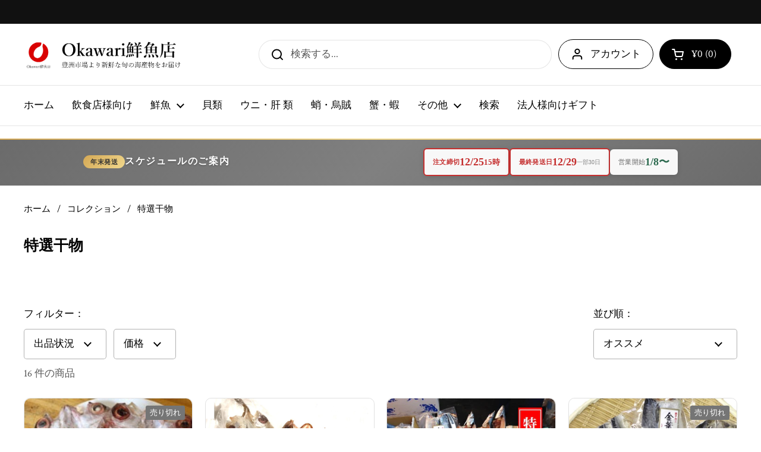

--- FILE ---
content_type: text/html; charset=utf-8
request_url: https://www.okawari-jpn.com/collections/himono
body_size: 34474
content:
<!doctype html>
<html class="no-js" lang="ja" dir="ltr">
<head>

	<meta charset="utf-8">
  <meta http-equiv="X-UA-Compatible" content="IE=edge,chrome=1">
  <meta name="viewport" content="width=device-width, initial-scale=1.0, height=device-height, minimum-scale=1.0"><link rel="shortcut icon" href="//www.okawari-jpn.com/cdn/shop/files/okawari_logo.png?crop=center&height=48&v=1622185387&width=48" type="image/png" /><title>【Okawari鮮魚店】豊洲から特選干物をお届け &ndash; 豊洲おかわり鮮魚店</title><meta name="description" content="当店の干物は、豊洲の老舗干物専門仲卸「村和」の三代目目利き「浩ちゃん」が選ったものになります。雑誌やテレビなどでも取り上げられてことも多くあり、味は折り紙付き！ 豊洲の干物プロ「浩ちゃん」が厳選した干物をお届け 村和は豊洲場内で僅か18∼20店しかない干物専門仲卸の一つである。「浩ちゃん(こうちゃん)」はそこの三代目の干物の目利き。幼少の頃から築地市場に来ては、お店を手伝い、小さい頃から干物に触れてきた。干物の良し悪しを教え込まれて育った浩ちゃんは、都内有名レストラン・高級料亭・大衆定食屋など幅広く干物を提供しており、彼が提供する干物は高い評価を得ている。 ご家庭でも多くご利用されますが、ギフトでも大活躍です！特に魚好きな方にはいつ">

<meta property="og:site_name" content="豊洲おかわり鮮魚店">
<meta property="og:url" content="https://www.okawari-jpn.com/collections/himono">
<meta property="og:title" content="【Okawari鮮魚店】豊洲から特選干物をお届け">
<meta property="og:type" content="website">
<meta property="og:description" content="当店の干物は、豊洲の老舗干物専門仲卸「村和」の三代目目利き「浩ちゃん」が選ったものになります。雑誌やテレビなどでも取り上げられてことも多くあり、味は折り紙付き！ 豊洲の干物プロ「浩ちゃん」が厳選した干物をお届け 村和は豊洲場内で僅か18∼20店しかない干物専門仲卸の一つである。「浩ちゃん(こうちゃん)」はそこの三代目の干物の目利き。幼少の頃から築地市場に来ては、お店を手伝い、小さい頃から干物に触れてきた。干物の良し悪しを教え込まれて育った浩ちゃんは、都内有名レストラン・高級料亭・大衆定食屋など幅広く干物を提供しており、彼が提供する干物は高い評価を得ている。 ご家庭でも多くご利用されますが、ギフトでも大活躍です！特に魚好きな方にはいつ"><meta property="og:image" content="http://www.okawari-jpn.com/cdn/shop/collections/kochanset.jpg?v=1638336991">
  <meta property="og:image:secure_url" content="https://www.okawari-jpn.com/cdn/shop/collections/kochanset.jpg?v=1638336991">
  <meta property="og:image:width" content="774">
  <meta property="og:image:height" content="775"><meta name="twitter:card" content="summary_large_image">
<meta name="twitter:title" content="【Okawari鮮魚店】豊洲から特選干物をお届け">
<meta name="twitter:description" content="当店の干物は、豊洲の老舗干物専門仲卸「村和」の三代目目利き「浩ちゃん」が選ったものになります。雑誌やテレビなどでも取り上げられてことも多くあり、味は折り紙付き！ 豊洲の干物プロ「浩ちゃん」が厳選した干物をお届け 村和は豊洲場内で僅か18∼20店しかない干物専門仲卸の一つである。「浩ちゃん(こうちゃん)」はそこの三代目の干物の目利き。幼少の頃から築地市場に来ては、お店を手伝い、小さい頃から干物に触れてきた。干物の良し悪しを教え込まれて育った浩ちゃんは、都内有名レストラン・高級料亭・大衆定食屋など幅広く干物を提供しており、彼が提供する干物は高い評価を得ている。 ご家庭でも多くご利用されますが、ギフトでも大活躍です！特に魚好きな方にはいつ"><script type="application/ld+json">
  [
    {
      "@context": "https://schema.org",
      "@type": "WebSite",
      "name": "豊洲おかわり鮮魚店",
      "url": "https:\/\/www.okawari-jpn.com"
    },
    {
      "@context": "https://schema.org",
      "@type": "Organization",
      "name": "豊洲おかわり鮮魚店",
      "url": "https:\/\/www.okawari-jpn.com"
    }
  ]
</script>

<script type="application/ld+json">
{
  "@context": "http://schema.org",
  "@type": "BreadcrumbList",
  "itemListElement": [
    {
      "@type": "ListItem",
      "position": 1,
      "name": "ホーム",
      "item": "https://www.okawari-jpn.com"
    },{
        "@type": "ListItem",
        "position": 2,
        "name": "特選干物",
        "item": "https://www.okawari-jpn.com/collections/himono"
      }]
}
</script><link rel="canonical" href="https://www.okawari-jpn.com/collections/himono">

  <link rel="preconnect" href="https://cdn.shopify.com"><link rel="preconnect" href="https://fonts.shopifycdn.com" crossorigin><link href="//www.okawari-jpn.com/cdn/shop/t/19/assets/theme.css?v=108491572734360465681761096179" as="style" rel="preload"><link href="//www.okawari-jpn.com/cdn/shop/t/19/assets/section-header.css?v=51535540884003263151761096174" as="style" rel="preload"><link href="//www.okawari-jpn.com/cdn/shop/t/19/assets/component-product-item.css?v=126600967654690319611761096164" as="style" rel="preload"><link rel="preload" as="image" href="//www.okawari-jpn.com/cdn/shop/products/nodoguro200g-2-4.jpg?v=1622086374&width=480" imagesrcset="//www.okawari-jpn.com/cdn/shop/products/nodoguro200g-2-4.jpg?crop=center&height=240&v=1622086374&width=240 240w" imagesizes="(max-width: 359px) calc(100vw - 30px), (max-width: 767px) calc((100vw - 50px) / 2)">
<link rel="preload" as="image" href="//www.okawari-jpn.com/cdn/shop/files/nodoguro-p.jpg?v=1720663231&width=480" imagesrcset="//www.okawari-jpn.com/cdn/shop/files/nodoguro-p.jpg?crop=center&height=240&v=1720663231&width=240 240w,//www.okawari-jpn.com/cdn/shop/files/nodoguro-p.jpg?crop=center&height=360&v=1720663231&width=360 360w,//www.okawari-jpn.com/cdn/shop/files/nodoguro-p.jpg?crop=center&height=420&v=1720663231&width=420 420w,//www.okawari-jpn.com/cdn/shop/files/nodoguro-p.jpg?crop=center&height=480&v=1720663231&width=480 480w,//www.okawari-jpn.com/cdn/shop/files/nodoguro-p.jpg?crop=center&height=640&v=1720663231&width=640 640w,//www.okawari-jpn.com/cdn/shop/files/nodoguro-p.jpg?crop=center&height=840&v=1720663231&width=840 840w" imagesizes="(max-width: 359px) calc(100vw - 30px), (max-width: 767px) calc((100vw - 50px) / 2)">

<link rel="preload" href="//www.okawari-jpn.com/cdn/fonts/crimson_text/crimsontext_n7.5076cbe6a44b52f4358c84024d5c6b6585f79aea.woff2" as="font" type="font/woff2" crossorigin>
<link rel="preload" href="//www.okawari-jpn.com/cdn/fonts/crimson_text/crimsontext_n4.a9a5f5ab47c6f5346e7cd274511a5d08c59fb906.woff2" as="font" type="font/woff2" crossorigin>
<style type="text/css">
@font-face {
  font-family: "Crimson Text";
  font-weight: 700;
  font-style: normal;
  font-display: swap;
  src: url("//www.okawari-jpn.com/cdn/fonts/crimson_text/crimsontext_n7.5076cbe6a44b52f4358c84024d5c6b6585f79aea.woff2") format("woff2"),
       url("//www.okawari-jpn.com/cdn/fonts/crimson_text/crimsontext_n7.8f5260d5ac57189dddbd2e97988d8f2e202b595b.woff") format("woff");
}
@font-face {
  font-family: "Crimson Text";
  font-weight: 400;
  font-style: normal;
  font-display: swap;
  src: url("//www.okawari-jpn.com/cdn/fonts/crimson_text/crimsontext_n4.a9a5f5ab47c6f5346e7cd274511a5d08c59fb906.woff2") format("woff2"),
       url("//www.okawari-jpn.com/cdn/fonts/crimson_text/crimsontext_n4.e89f2f0678223181d995b90850b6894b928b2f96.woff") format("woff");
}
@font-face {
  font-family: "Crimson Text";
  font-weight: 700;
  font-style: normal;
  font-display: swap;
  src: url("//www.okawari-jpn.com/cdn/fonts/crimson_text/crimsontext_n7.5076cbe6a44b52f4358c84024d5c6b6585f79aea.woff2") format("woff2"),
       url("//www.okawari-jpn.com/cdn/fonts/crimson_text/crimsontext_n7.8f5260d5ac57189dddbd2e97988d8f2e202b595b.woff") format("woff");
}
@font-face {
  font-family: "Crimson Text";
  font-weight: 400;
  font-style: italic;
  font-display: swap;
  src: url("//www.okawari-jpn.com/cdn/fonts/crimson_text/crimsontext_i4.ea961043037945875bf37df9b6f6bf968be445ba.woff2") format("woff2"),
       url("//www.okawari-jpn.com/cdn/fonts/crimson_text/crimsontext_i4.7938dd4c556b9b9430c9ff6e18ae066c8e9db49b.woff") format("woff");
}




</style>
<style type="text/css">

  :root {

    /* Direction */
    --direction:ltr;

    /* Font variables */

    --font-stack-headings: "Crimson Text", serif;
    --font-weight-headings: 700;
    --font-style-headings: normal;

    --font-stack-body: "Crimson Text", serif;
    --font-weight-body: 400;--font-weight-body-bold: 700;--font-style-body: normal;--font-weight-buttons: var(--font-weight-body);--font-weight-menu: var(--font-weight-body);--base-headings-size: 35;
    --base-headings-line: 1.8;
    --base-headings-spacing: 0.0em;
    --base-body-size: 17;
    --base-body-line: 1.5;
    --base-body-spacing: 0.0em;

    --base-menu-size: 17;

    /* Color variables */

    --color-background-header: #ffffff;
    --color-secondary-background-header: rgba(0, 0, 0, 0.08);
    --color-opacity-background-header: rgba(255, 255, 255, 0);
    --color-text-header: #000000;
    --color-foreground-header: #ffffff;
    --color-accent-header: #3ab877;
    --color-foreground-accent-header: #ffffff;
    --color-borders-header: rgba(0, 0, 0, 0.1);

    --color-background-main: #ffffff;
    --color-secondary-background-main: rgba(0, 0, 0, 0.08);
    --color-third-background-main: rgba(0, 0, 0, 0.04);
    --color-fourth-background-main: rgba(0, 0, 0, 0.02);
    --color-opacity-background-main: rgba(255, 255, 255, 0);
    --color-text-main: #000000;
    --color-foreground-main: #ffffff;
    --color-secondary-text-main: rgba(0, 0, 0, 0.62);
    --color-accent-main: #3ab877;
    --color-foreground-accent-main: #ffffff;
    --color-borders-main: rgba(0, 0, 0, 0.15);

    --color-background-cards: #ffffff;
    --color-gradient-cards: ;
    --color-text-cards: #000000;
    --color-foreground-cards: #ffffff;
    --color-secondary-text-cards: rgba(0, 0, 0, 0.6);
    --color-accent-cards: #3ab877;
    --color-foreground-accent-cards: #ffffff;
    --color-borders-cards: #e1e1e1;

    --color-background-footer: #ffffff;
    --color-text-footer: #000000;
    --color-accent-footer: #3ab877;
    --color-borders-footer: rgba(0, 0, 0, 0.15);

    --color-borders-forms-primary: rgba(0, 0, 0, 0.3);
    --color-borders-forms-secondary: rgba(0, 0, 0, 0.6);

    /* Borders */

    --border-width-cards: 1px;
    --border-radius-cards: 10px;
    --border-width-buttons: 1px;
    --border-radius-buttons: 30px;
    --border-width-forms: 1px;
    --border-radius-forms: 5px;

    /* Shadows */
    --shadow-x-cards: 0px;
    --shadow-y-cards: 0px;
    --shadow-blur-cards: 0px;
    --color-shadow-cards: rgba(0,0,0,0);
    --shadow-x-buttons: 0px;
    --shadow-y-buttons: 0px;
    --shadow-blur-buttons: 0px;
    --color-shadow-buttons: rgba(0,0,0,0);

    /* Layout */

    --grid-gap-original-base: 26px;
    --theme-max-width: 1360px;
    --container-vertical-space-base: 100px;
    --image-fit-padding: 10%;

  }
  
    @media screen and (max-width: 767px) {
      :root {
        --border-radius-cards: clamp(8px, 5px, 10px);
      }
    }
  

  .facets__summary, #main select, .sidebar select, .modal-content select {
    background-image: url('data:image/svg+xml;utf8,<svg width="13" height="8" fill="none" xmlns="http://www.w3.org/2000/svg"><path d="M1.414.086 7.9 6.57 6.485 7.985 0 1.5 1.414.086Z" fill="%23000000"/><path d="M12.985 1.515 6.5 8 5.085 6.586 11.571.101l1.414 1.414Z" fill="%23000000"/></svg>');
  }

  .card .star-rating__stars {
    background-image: url('data:image/svg+xml;utf8,<svg width="20" height="13" viewBox="0 0 14 13" fill="none" xmlns="http://www.w3.org/2000/svg"><path d="m7 0 1.572 4.837h5.085l-4.114 2.99 1.572 4.836L7 9.673l-4.114 2.99 1.571-4.837-4.114-2.99h5.085L7 0Z" stroke="%23000000" stroke-width="1"/></svg>');
  }
  .card .star-rating__stars-active {
    background-image: url('data:image/svg+xml;utf8,<svg width="20" height="13" viewBox="0 0 14 13" fill="none" xmlns="http://www.w3.org/2000/svg"><path d="m7 0 1.572 4.837h5.085l-4.114 2.99 1.572 4.836L7 9.673l-4.114 2.99 1.571-4.837-4.114-2.99h5.085L7 0Z" fill="%23000000" stroke-width="0"/></svg>');
  }

  .star-rating__stars {
    background-image: url('data:image/svg+xml;utf8,<svg width="20" height="13" viewBox="0 0 14 13" fill="none" xmlns="http://www.w3.org/2000/svg"><path d="m7 0 1.572 4.837h5.085l-4.114 2.99 1.572 4.836L7 9.673l-4.114 2.99 1.571-4.837-4.114-2.99h5.085L7 0Z" stroke="%23000000" stroke-width="1"/></svg>');
  }
  .star-rating__stars-active {
    background-image: url('data:image/svg+xml;utf8,<svg width="20" height="13" viewBox="0 0 14 13" fill="none" xmlns="http://www.w3.org/2000/svg"><path d="m7 0 1.572 4.837h5.085l-4.114 2.99 1.572 4.836L7 9.673l-4.114 2.99 1.571-4.837-4.114-2.99h5.085L7 0Z" fill="%23000000" stroke-width="0"/></svg>');
  }

  .product-item {}</style>

<style id="root-height">
  :root {
    --window-height: 100vh;
  }
</style>
<script type="text/javascript">
  window.KrownAssetLoader = {
    loadedScripts: new Set(),
    loadScript: function(url) {
      if (this.loadedScripts.has(url)) return;
      this.loadedScripts.add(url);
      const script = document.createElement('script');
      script.src = url;
      script.defer = true;
      document.head.appendChild(script);
    }
  };
</script><link href="//www.okawari-jpn.com/cdn/shop/t/19/assets/theme.css?v=108491572734360465681761096179" rel="stylesheet" type="text/css" media="all" />

	<script>window.performance && window.performance.mark && window.performance.mark('shopify.content_for_header.start');</script><meta name="google-site-verification" content="ixUfA1uICxivz13b7rHJCTPpstFLUI1uMaLc3LQsag4">
<meta id="shopify-digital-wallet" name="shopify-digital-wallet" content="/56738218138/digital_wallets/dialog">
<meta name="shopify-checkout-api-token" content="12d9971b69bd8756bb5e9800c98b834a">
<link rel="alternate" type="application/atom+xml" title="Feed" href="/collections/himono.atom" />
<link rel="alternate" type="application/json+oembed" href="https://www.okawari-jpn.com/collections/himono.oembed">
<script async="async" src="/checkouts/internal/preloads.js?locale=ja-JP"></script>
<link rel="preconnect" href="https://shop.app" crossorigin="anonymous">
<script async="async" src="https://shop.app/checkouts/internal/preloads.js?locale=ja-JP&shop_id=56738218138" crossorigin="anonymous"></script>
<script id="apple-pay-shop-capabilities" type="application/json">{"shopId":56738218138,"countryCode":"JP","currencyCode":"JPY","merchantCapabilities":["supports3DS"],"merchantId":"gid:\/\/shopify\/Shop\/56738218138","merchantName":"豊洲おかわり鮮魚店","requiredBillingContactFields":["postalAddress","email","phone"],"requiredShippingContactFields":["postalAddress","email","phone"],"shippingType":"shipping","supportedNetworks":["visa","masterCard","amex","jcb","discover"],"total":{"type":"pending","label":"豊洲おかわり鮮魚店","amount":"1.00"},"shopifyPaymentsEnabled":true,"supportsSubscriptions":true}</script>
<script id="shopify-features" type="application/json">{"accessToken":"12d9971b69bd8756bb5e9800c98b834a","betas":["rich-media-storefront-analytics"],"domain":"www.okawari-jpn.com","predictiveSearch":false,"shopId":56738218138,"locale":"ja"}</script>
<script>var Shopify = Shopify || {};
Shopify.shop = "okawari-fish.myshopify.com";
Shopify.locale = "ja";
Shopify.currency = {"active":"JPY","rate":"1.0"};
Shopify.country = "JP";
Shopify.theme = {"name":"Local（v3.1.1‗20251022）","id":146938036378,"schema_name":"Local","schema_version":"3.1.1","theme_store_id":1651,"role":"main"};
Shopify.theme.handle = "null";
Shopify.theme.style = {"id":null,"handle":null};
Shopify.cdnHost = "www.okawari-jpn.com/cdn";
Shopify.routes = Shopify.routes || {};
Shopify.routes.root = "/";</script>
<script type="module">!function(o){(o.Shopify=o.Shopify||{}).modules=!0}(window);</script>
<script>!function(o){function n(){var o=[];function n(){o.push(Array.prototype.slice.apply(arguments))}return n.q=o,n}var t=o.Shopify=o.Shopify||{};t.loadFeatures=n(),t.autoloadFeatures=n()}(window);</script>
<script>
  window.ShopifyPay = window.ShopifyPay || {};
  window.ShopifyPay.apiHost = "shop.app\/pay";
  window.ShopifyPay.redirectState = null;
</script>
<script id="shop-js-analytics" type="application/json">{"pageType":"collection"}</script>
<script defer="defer" async type="module" src="//www.okawari-jpn.com/cdn/shopifycloud/shop-js/modules/v2/client.init-shop-cart-sync_BJFAoJgM.ja.esm.js"></script>
<script defer="defer" async type="module" src="//www.okawari-jpn.com/cdn/shopifycloud/shop-js/modules/v2/chunk.common_BaQ0HiLN.esm.js"></script>
<script type="module">
  await import("//www.okawari-jpn.com/cdn/shopifycloud/shop-js/modules/v2/client.init-shop-cart-sync_BJFAoJgM.ja.esm.js");
await import("//www.okawari-jpn.com/cdn/shopifycloud/shop-js/modules/v2/chunk.common_BaQ0HiLN.esm.js");

  window.Shopify.SignInWithShop?.initShopCartSync?.({"fedCMEnabled":true,"windoidEnabled":true});

</script>
<script>
  window.Shopify = window.Shopify || {};
  if (!window.Shopify.featureAssets) window.Shopify.featureAssets = {};
  window.Shopify.featureAssets['shop-js'] = {"shop-cart-sync":["modules/v2/client.shop-cart-sync_D-TTwAz0.ja.esm.js","modules/v2/chunk.common_BaQ0HiLN.esm.js"],"init-fed-cm":["modules/v2/client.init-fed-cm_D1mkYA53.ja.esm.js","modules/v2/chunk.common_BaQ0HiLN.esm.js"],"init-shop-email-lookup-coordinator":["modules/v2/client.init-shop-email-lookup-coordinator_CWdwCyYB.ja.esm.js","modules/v2/chunk.common_BaQ0HiLN.esm.js"],"shop-cash-offers":["modules/v2/client.shop-cash-offers_BKFmn403.ja.esm.js","modules/v2/chunk.common_BaQ0HiLN.esm.js","modules/v2/chunk.modal_fs8e8m3G.esm.js"],"shop-button":["modules/v2/client.shop-button_BRsaFa8u.ja.esm.js","modules/v2/chunk.common_BaQ0HiLN.esm.js"],"init-windoid":["modules/v2/client.init-windoid_CwY42VUK.ja.esm.js","modules/v2/chunk.common_BaQ0HiLN.esm.js"],"avatar":["modules/v2/client.avatar_BTnouDA3.ja.esm.js"],"init-shop-cart-sync":["modules/v2/client.init-shop-cart-sync_BJFAoJgM.ja.esm.js","modules/v2/chunk.common_BaQ0HiLN.esm.js"],"shop-toast-manager":["modules/v2/client.shop-toast-manager_Bs6NgtWF.ja.esm.js","modules/v2/chunk.common_BaQ0HiLN.esm.js"],"pay-button":["modules/v2/client.pay-button_CJmvT5Ts.ja.esm.js","modules/v2/chunk.common_BaQ0HiLN.esm.js"],"shop-login-button":["modules/v2/client.shop-login-button_9i_TNwv6.ja.esm.js","modules/v2/chunk.common_BaQ0HiLN.esm.js","modules/v2/chunk.modal_fs8e8m3G.esm.js"],"init-customer-accounts-sign-up":["modules/v2/client.init-customer-accounts-sign-up_HZmdUoF2.ja.esm.js","modules/v2/client.shop-login-button_9i_TNwv6.ja.esm.js","modules/v2/chunk.common_BaQ0HiLN.esm.js","modules/v2/chunk.modal_fs8e8m3G.esm.js"],"init-shop-for-new-customer-accounts":["modules/v2/client.init-shop-for-new-customer-accounts_lOvvvdmA.ja.esm.js","modules/v2/client.shop-login-button_9i_TNwv6.ja.esm.js","modules/v2/chunk.common_BaQ0HiLN.esm.js","modules/v2/chunk.modal_fs8e8m3G.esm.js"],"init-customer-accounts":["modules/v2/client.init-customer-accounts_BhjJ4KFK.ja.esm.js","modules/v2/client.shop-login-button_9i_TNwv6.ja.esm.js","modules/v2/chunk.common_BaQ0HiLN.esm.js","modules/v2/chunk.modal_fs8e8m3G.esm.js"],"shop-follow-button":["modules/v2/client.shop-follow-button_COpB_dcQ.ja.esm.js","modules/v2/chunk.common_BaQ0HiLN.esm.js","modules/v2/chunk.modal_fs8e8m3G.esm.js"],"lead-capture":["modules/v2/client.lead-capture_BgaL5DMI.ja.esm.js","modules/v2/chunk.common_BaQ0HiLN.esm.js","modules/v2/chunk.modal_fs8e8m3G.esm.js"],"checkout-modal":["modules/v2/client.checkout-modal_C5d-xytk.ja.esm.js","modules/v2/chunk.common_BaQ0HiLN.esm.js","modules/v2/chunk.modal_fs8e8m3G.esm.js"],"shop-login":["modules/v2/client.shop-login_ByZqzcXh.ja.esm.js","modules/v2/chunk.common_BaQ0HiLN.esm.js","modules/v2/chunk.modal_fs8e8m3G.esm.js"],"payment-terms":["modules/v2/client.payment-terms_B3N_fC42.ja.esm.js","modules/v2/chunk.common_BaQ0HiLN.esm.js","modules/v2/chunk.modal_fs8e8m3G.esm.js"]};
</script>
<script>(function() {
  var isLoaded = false;
  function asyncLoad() {
    if (isLoaded) return;
    isLoaded = true;
    var urls = ["https:\/\/chimpstatic.com\/mcjs-connected\/js\/users\/23842fca394c869055ce07ab0\/96852fd7fa7cb4ba1965e8d6a.js?shop=okawari-fish.myshopify.com"];
    for (var i = 0; i < urls.length; i++) {
      var s = document.createElement('script');
      s.type = 'text/javascript';
      s.async = true;
      s.src = urls[i];
      var x = document.getElementsByTagName('script')[0];
      x.parentNode.insertBefore(s, x);
    }
  };
  if(window.attachEvent) {
    window.attachEvent('onload', asyncLoad);
  } else {
    window.addEventListener('load', asyncLoad, false);
  }
})();</script>
<script id="__st">var __st={"a":56738218138,"offset":32400,"reqid":"8875545c-2cd6-4215-bbf3-8a7e572cbb3c-1766610734","pageurl":"www.okawari-jpn.com\/collections\/himono","u":"f154c8d4d184","p":"collection","rtyp":"collection","rid":268260180122};</script>
<script>window.ShopifyPaypalV4VisibilityTracking = true;</script>
<script id="captcha-bootstrap">!function(){'use strict';const t='contact',e='account',n='new_comment',o=[[t,t],['blogs',n],['comments',n],[t,'customer']],c=[[e,'customer_login'],[e,'guest_login'],[e,'recover_customer_password'],[e,'create_customer']],r=t=>t.map((([t,e])=>`form[action*='/${t}']:not([data-nocaptcha='true']) input[name='form_type'][value='${e}']`)).join(','),a=t=>()=>t?[...document.querySelectorAll(t)].map((t=>t.form)):[];function s(){const t=[...o],e=r(t);return a(e)}const i='password',u='form_key',d=['recaptcha-v3-token','g-recaptcha-response','h-captcha-response',i],f=()=>{try{return window.sessionStorage}catch{return}},m='__shopify_v',_=t=>t.elements[u];function p(t,e,n=!1){try{const o=window.sessionStorage,c=JSON.parse(o.getItem(e)),{data:r}=function(t){const{data:e,action:n}=t;return t[m]||n?{data:e,action:n}:{data:t,action:n}}(c);for(const[e,n]of Object.entries(r))t.elements[e]&&(t.elements[e].value=n);n&&o.removeItem(e)}catch(o){console.error('form repopulation failed',{error:o})}}const l='form_type',E='cptcha';function T(t){t.dataset[E]=!0}const w=window,h=w.document,L='Shopify',v='ce_forms',y='captcha';let A=!1;((t,e)=>{const n=(g='f06e6c50-85a8-45c8-87d0-21a2b65856fe',I='https://cdn.shopify.com/shopifycloud/storefront-forms-hcaptcha/ce_storefront_forms_captcha_hcaptcha.v1.5.2.iife.js',D={infoText:'hCaptchaによる保護',privacyText:'プライバシー',termsText:'利用規約'},(t,e,n)=>{const o=w[L][v],c=o.bindForm;if(c)return c(t,g,e,D).then(n);var r;o.q.push([[t,g,e,D],n]),r=I,A||(h.body.append(Object.assign(h.createElement('script'),{id:'captcha-provider',async:!0,src:r})),A=!0)});var g,I,D;w[L]=w[L]||{},w[L][v]=w[L][v]||{},w[L][v].q=[],w[L][y]=w[L][y]||{},w[L][y].protect=function(t,e){n(t,void 0,e),T(t)},Object.freeze(w[L][y]),function(t,e,n,w,h,L){const[v,y,A,g]=function(t,e,n){const i=e?o:[],u=t?c:[],d=[...i,...u],f=r(d),m=r(i),_=r(d.filter((([t,e])=>n.includes(e))));return[a(f),a(m),a(_),s()]}(w,h,L),I=t=>{const e=t.target;return e instanceof HTMLFormElement?e:e&&e.form},D=t=>v().includes(t);t.addEventListener('submit',(t=>{const e=I(t);if(!e)return;const n=D(e)&&!e.dataset.hcaptchaBound&&!e.dataset.recaptchaBound,o=_(e),c=g().includes(e)&&(!o||!o.value);(n||c)&&t.preventDefault(),c&&!n&&(function(t){try{if(!f())return;!function(t){const e=f();if(!e)return;const n=_(t);if(!n)return;const o=n.value;o&&e.removeItem(o)}(t);const e=Array.from(Array(32),(()=>Math.random().toString(36)[2])).join('');!function(t,e){_(t)||t.append(Object.assign(document.createElement('input'),{type:'hidden',name:u})),t.elements[u].value=e}(t,e),function(t,e){const n=f();if(!n)return;const o=[...t.querySelectorAll(`input[type='${i}']`)].map((({name:t})=>t)),c=[...d,...o],r={};for(const[a,s]of new FormData(t).entries())c.includes(a)||(r[a]=s);n.setItem(e,JSON.stringify({[m]:1,action:t.action,data:r}))}(t,e)}catch(e){console.error('failed to persist form',e)}}(e),e.submit())}));const S=(t,e)=>{t&&!t.dataset[E]&&(n(t,e.some((e=>e===t))),T(t))};for(const o of['focusin','change'])t.addEventListener(o,(t=>{const e=I(t);D(e)&&S(e,y())}));const B=e.get('form_key'),M=e.get(l),P=B&&M;t.addEventListener('DOMContentLoaded',(()=>{const t=y();if(P)for(const e of t)e.elements[l].value===M&&p(e,B);[...new Set([...A(),...v().filter((t=>'true'===t.dataset.shopifyCaptcha))])].forEach((e=>S(e,t)))}))}(h,new URLSearchParams(w.location.search),n,t,e,['guest_login'])})(!0,!0)}();</script>
<script integrity="sha256-4kQ18oKyAcykRKYeNunJcIwy7WH5gtpwJnB7kiuLZ1E=" data-source-attribution="shopify.loadfeatures" defer="defer" src="//www.okawari-jpn.com/cdn/shopifycloud/storefront/assets/storefront/load_feature-a0a9edcb.js" crossorigin="anonymous"></script>
<script crossorigin="anonymous" defer="defer" src="//www.okawari-jpn.com/cdn/shopifycloud/storefront/assets/shopify_pay/storefront-65b4c6d7.js?v=20250812"></script>
<script data-source-attribution="shopify.dynamic_checkout.dynamic.init">var Shopify=Shopify||{};Shopify.PaymentButton=Shopify.PaymentButton||{isStorefrontPortableWallets:!0,init:function(){window.Shopify.PaymentButton.init=function(){};var t=document.createElement("script");t.src="https://www.okawari-jpn.com/cdn/shopifycloud/portable-wallets/latest/portable-wallets.ja.js",t.type="module",document.head.appendChild(t)}};
</script>
<script data-source-attribution="shopify.dynamic_checkout.buyer_consent">
  function portableWalletsHideBuyerConsent(e){var t=document.getElementById("shopify-buyer-consent"),n=document.getElementById("shopify-subscription-policy-button");t&&n&&(t.classList.add("hidden"),t.setAttribute("aria-hidden","true"),n.removeEventListener("click",e))}function portableWalletsShowBuyerConsent(e){var t=document.getElementById("shopify-buyer-consent"),n=document.getElementById("shopify-subscription-policy-button");t&&n&&(t.classList.remove("hidden"),t.removeAttribute("aria-hidden"),n.addEventListener("click",e))}window.Shopify?.PaymentButton&&(window.Shopify.PaymentButton.hideBuyerConsent=portableWalletsHideBuyerConsent,window.Shopify.PaymentButton.showBuyerConsent=portableWalletsShowBuyerConsent);
</script>
<script data-source-attribution="shopify.dynamic_checkout.cart.bootstrap">document.addEventListener("DOMContentLoaded",(function(){function t(){return document.querySelector("shopify-accelerated-checkout-cart, shopify-accelerated-checkout")}if(t())Shopify.PaymentButton.init();else{new MutationObserver((function(e,n){t()&&(Shopify.PaymentButton.init(),n.disconnect())})).observe(document.body,{childList:!0,subtree:!0})}}));
</script>
<link id="shopify-accelerated-checkout-styles" rel="stylesheet" media="screen" href="https://www.okawari-jpn.com/cdn/shopifycloud/portable-wallets/latest/accelerated-checkout-backwards-compat.css" crossorigin="anonymous">
<style id="shopify-accelerated-checkout-cart">
        #shopify-buyer-consent {
  margin-top: 1em;
  display: inline-block;
  width: 100%;
}

#shopify-buyer-consent.hidden {
  display: none;
}

#shopify-subscription-policy-button {
  background: none;
  border: none;
  padding: 0;
  text-decoration: underline;
  font-size: inherit;
  cursor: pointer;
}

#shopify-subscription-policy-button::before {
  box-shadow: none;
}

      </style>

<script>window.performance && window.performance.mark && window.performance.mark('shopify.content_for_header.end');</script>

  <script>
    const rbi = [];
    const ribSetSize = (img) => {
      if ( img.offsetWidth / img.dataset.ratio < img.offsetHeight ) {
        img.setAttribute('sizes', `${Math.ceil(img.offsetHeight * img.dataset.ratio)}px`);
      } else {
        img.setAttribute('sizes', `${Math.ceil(img.offsetWidth)}px`);
      }
    }
    const debounce = (fn, wait) => {
      let t;
      return (...args) => {
        clearTimeout(t);
        t = setTimeout(() => fn.apply(this, args), wait);
      };
    }
    window.KEYCODES = {
      TAB: 9,
      ESC: 27,
      DOWN: 40,
      RIGHT: 39,
      UP: 38,
      LEFT: 37,
      RETURN: 13
    };
    window.addEventListener('resize', debounce(()=>{
      for ( let img of rbi ) {
        ribSetSize(img);
      }
    }, 250));
  </script><noscript>
    <link rel="stylesheet" href="//www.okawari-jpn.com/cdn/shop/t/19/assets/theme-noscript.css?v=42099867224588620941761096179">
  </noscript>
<!-- Mailmunchエラー対策 2025/10/21 - 安全版 -->
<script>
(function() {
  'use strict';
  
  // 設定
  const BLOCK_PATTERNS = ['mailmunch', '951730'];
  const CHECK_INTERVAL = 3000; // 3秒ごと
  const MAX_CHECKS = 20; // 最大60秒間チェック
  
  let checkCount = 0;
  
  // 安全にMailmunchスクリプトを削除
  const removeMailmunchScripts = function() {
    try {
      const scripts = document.querySelectorAll('script');
      let removed = 0;
      
      scripts.forEach(function(script) {
        const src = script.src || script.getAttribute('src') || '';
        const id = script.id || '';
        
        // Mailmunch関連のみをターゲット
        const isMailmunch = BLOCK_PATTERNS.some(function(pattern) {
          return src.includes(pattern) || id.includes(pattern);
        });
        
        if (isMailmunch && script.parentNode) {
          script.parentNode.removeChild(script);
          removed++;
          console.log('[Mailmunch Blocker] Removed script:', src || id);
        }
      });
      
      if (removed > 0) {
        console.log('[Mailmunch Blocker] Total removed:', removed);
      }
    } catch (e) {
      console.error('[Mailmunch Blocker] Error:', e);
    }
  };
  
  // 初回実行
  if (document.readyState === 'loading') {
    document.addEventListener('DOMContentLoaded', removeMailmunchScripts);
  } else {
    removeMailmunchScripts();
  }
  
  // 定期チェック（60秒間のみ）
  const intervalId = setInterval(function() {
    checkCount++;
    removeMailmunchScripts();
    
    if (checkCount >= MAX_CHECKS) {
      clearInterval(intervalId);
      console.log('[Mailmunch Blocker] Monitoring stopped after 60 seconds');
    }
  }, CHECK_INTERVAL);
  
  // MutationObserverで動的挿入を監視（Mailmunchのみ）
  try {
    const observer = new MutationObserver(function(mutations) {
      mutations.forEach(function(mutation) {
        mutation.addedNodes.forEach(function(node) {
          if (node.nodeName === 'SCRIPT') {
            const src = node.src || node.getAttribute('src') || '';
            const id = node.id || '';
            
            const isMailmunch = BLOCK_PATTERNS.some(function(pattern) {
              return src.includes(pattern) || id.includes(pattern);
            });
            
            if (isMailmunch && node.parentNode) {
              node.parentNode.removeChild(node);
              console.log('[Mailmunch Blocker] Blocked dynamic script:', src || id);
            }
          }
        });
      });
    });
    
    observer.observe(document.documentElement, {
      childList: true,
      subtree: true
    });
  } catch (e) {
    console.error('[Mailmunch Blocker] Observer error:', e);
  }
  
  console.log('[Mailmunch Blocker] Initialized successfully');
})();
</script>
<!-- BEGIN app block: shopify://apps//blocks/star_rating/910a1be4-9d9f-4a91-9a6d-25d87b6f52da --><script>
    var script = document.createElement('script');
    //script.src = 'https://d1rptoks75ofg9.cloudfront.net/okawari-fish.myshopify.com.js'; //ST
    script.src = 'https://d1qnl12h46g6qu.cloudfront.net/okawari-fish.myshopify.com.js';
    script.async = true;
    document.head.appendChild(script);
</script>

<script>
  document.addEventListener("DOMContentLoaded", function() {
    if(document.getElementById('checkout')){
      document.getElementById('checkout').addEventListener('click',function(e){ 
        let fileds = document.getElementsByClassName('_NGC_CFA_note_field');
        let goNextPage = true;
        for (let a = 0; a < fileds.length; a++) {
          const item = fileds[a];
          if (document.getElementById('checknull_'+item.id)) {
            let filedsTag = item.tagName;
            let filedsType = item.type;
            let filedsValue = item.value;
            let filedsName = item.name;
            let isNullOrNot = document.getElementById('checknull_'+item.id).value;
            let errMessage = document.getElementById('errMessage_'+item.id).value;
            if ((filedsTag == "INPUT" && filedsType == "text") || filedsTag == "TEXTAREA" || filedsTag == "SELECT") {
              if((filedsValue == '' || filedsValue == '選択なし') && isNullOrNot == 'must' && errMessage !=''){
                e.preventDefault();
                document.getElementById('displayerrMessage_'+item.id).innerHTML= errMessage;
                goNextPage = false;
              } else if(isNullOrNot != 'must' && filedsValue == ''){
                  if(document.getElementById(item.id)){
                    document.getElementById(item.id).value = ' ';
                  }            
              } else{
                document.getElementById('displayerrMessage_'+item.id).innerHTML='';
              }
            }
            if ((filedsTag == "INPUT" && filedsType == "radio") || (filedsTag == "INPUT" && filedsType == "checkbox")) {
              let els = Array.from(document.getElementsByName(filedsName));
              let rs = els.filter(el => el.checked == true);
              if(isNullOrNot == 'must' && errMessage !='' && rs.length == 0){
                e.preventDefault();      
                document.getElementById('displayerrMessage_'+item.id).innerHTML= errMessage;
                goNextPage = false;
              }else{
                document.getElementById('displayerrMessage_'+item.id).innerHTML='';
              }
            }
          }
        }
        if(checkDateAviliableBeforeClickingCheckOut(e) && goNextPage){
          addUpdateNGCCartAttributesToCheckOut().then(() => {
            window.location.href = '/checkout'; 
          });
        }
      })
    }
  });
</script>



<!-- END app block --><!-- BEGIN app block: shopify://apps/microsoft-clarity/blocks/clarity_js/31c3d126-8116-4b4a-8ba1-baeda7c4aeea -->
<script type="text/javascript">
  (function (c, l, a, r, i, t, y) {
    c[a] = c[a] || function () { (c[a].q = c[a].q || []).push(arguments); };
    t = l.createElement(r); t.async = 1; t.src = "https://www.clarity.ms/tag/" + i + "?ref=shopify";
    y = l.getElementsByTagName(r)[0]; y.parentNode.insertBefore(t, y);

    c.Shopify.loadFeatures([{ name: "consent-tracking-api", version: "0.1" }], error => {
      if (error) {
        console.error("Error loading Shopify features:", error);
        return;
      }

      c[a]('consentv2', {
        ad_Storage: c.Shopify.customerPrivacy.marketingAllowed() ? "granted" : "denied",
        analytics_Storage: c.Shopify.customerPrivacy.analyticsProcessingAllowed() ? "granted" : "denied",
      });
    });

    l.addEventListener("visitorConsentCollected", function (e) {
      c[a]('consentv2', {
        ad_Storage: e.detail.marketingAllowed ? "granted" : "denied",
        analytics_Storage: e.detail.analyticsAllowed ? "granted" : "denied",
      });
    });
  })(window, document, "clarity", "script", "tjqisd4j5x");
</script>



<!-- END app block --><link href="https://monorail-edge.shopifysvc.com" rel="dns-prefetch">
<script>(function(){if ("sendBeacon" in navigator && "performance" in window) {try {var session_token_from_headers = performance.getEntriesByType('navigation')[0].serverTiming.find(x => x.name == '_s').description;} catch {var session_token_from_headers = undefined;}var session_cookie_matches = document.cookie.match(/_shopify_s=([^;]*)/);var session_token_from_cookie = session_cookie_matches && session_cookie_matches.length === 2 ? session_cookie_matches[1] : "";var session_token = session_token_from_headers || session_token_from_cookie || "";function handle_abandonment_event(e) {var entries = performance.getEntries().filter(function(entry) {return /monorail-edge.shopifysvc.com/.test(entry.name);});if (!window.abandonment_tracked && entries.length === 0) {window.abandonment_tracked = true;var currentMs = Date.now();var navigation_start = performance.timing.navigationStart;var payload = {shop_id: 56738218138,url: window.location.href,navigation_start,duration: currentMs - navigation_start,session_token,page_type: "collection"};window.navigator.sendBeacon("https://monorail-edge.shopifysvc.com/v1/produce", JSON.stringify({schema_id: "online_store_buyer_site_abandonment/1.1",payload: payload,metadata: {event_created_at_ms: currentMs,event_sent_at_ms: currentMs}}));}}window.addEventListener('pagehide', handle_abandonment_event);}}());</script>
<script id="web-pixels-manager-setup">(function e(e,d,r,n,o){if(void 0===o&&(o={}),!Boolean(null===(a=null===(i=window.Shopify)||void 0===i?void 0:i.analytics)||void 0===a?void 0:a.replayQueue)){var i,a;window.Shopify=window.Shopify||{};var t=window.Shopify;t.analytics=t.analytics||{};var s=t.analytics;s.replayQueue=[],s.publish=function(e,d,r){return s.replayQueue.push([e,d,r]),!0};try{self.performance.mark("wpm:start")}catch(e){}var l=function(){var e={modern:/Edge?\/(1{2}[4-9]|1[2-9]\d|[2-9]\d{2}|\d{4,})\.\d+(\.\d+|)|Firefox\/(1{2}[4-9]|1[2-9]\d|[2-9]\d{2}|\d{4,})\.\d+(\.\d+|)|Chrom(ium|e)\/(9{2}|\d{3,})\.\d+(\.\d+|)|(Maci|X1{2}).+ Version\/(15\.\d+|(1[6-9]|[2-9]\d|\d{3,})\.\d+)([,.]\d+|)( \(\w+\)|)( Mobile\/\w+|) Safari\/|Chrome.+OPR\/(9{2}|\d{3,})\.\d+\.\d+|(CPU[ +]OS|iPhone[ +]OS|CPU[ +]iPhone|CPU IPhone OS|CPU iPad OS)[ +]+(15[._]\d+|(1[6-9]|[2-9]\d|\d{3,})[._]\d+)([._]\d+|)|Android:?[ /-](13[3-9]|1[4-9]\d|[2-9]\d{2}|\d{4,})(\.\d+|)(\.\d+|)|Android.+Firefox\/(13[5-9]|1[4-9]\d|[2-9]\d{2}|\d{4,})\.\d+(\.\d+|)|Android.+Chrom(ium|e)\/(13[3-9]|1[4-9]\d|[2-9]\d{2}|\d{4,})\.\d+(\.\d+|)|SamsungBrowser\/([2-9]\d|\d{3,})\.\d+/,legacy:/Edge?\/(1[6-9]|[2-9]\d|\d{3,})\.\d+(\.\d+|)|Firefox\/(5[4-9]|[6-9]\d|\d{3,})\.\d+(\.\d+|)|Chrom(ium|e)\/(5[1-9]|[6-9]\d|\d{3,})\.\d+(\.\d+|)([\d.]+$|.*Safari\/(?![\d.]+ Edge\/[\d.]+$))|(Maci|X1{2}).+ Version\/(10\.\d+|(1[1-9]|[2-9]\d|\d{3,})\.\d+)([,.]\d+|)( \(\w+\)|)( Mobile\/\w+|) Safari\/|Chrome.+OPR\/(3[89]|[4-9]\d|\d{3,})\.\d+\.\d+|(CPU[ +]OS|iPhone[ +]OS|CPU[ +]iPhone|CPU IPhone OS|CPU iPad OS)[ +]+(10[._]\d+|(1[1-9]|[2-9]\d|\d{3,})[._]\d+)([._]\d+|)|Android:?[ /-](13[3-9]|1[4-9]\d|[2-9]\d{2}|\d{4,})(\.\d+|)(\.\d+|)|Mobile Safari.+OPR\/([89]\d|\d{3,})\.\d+\.\d+|Android.+Firefox\/(13[5-9]|1[4-9]\d|[2-9]\d{2}|\d{4,})\.\d+(\.\d+|)|Android.+Chrom(ium|e)\/(13[3-9]|1[4-9]\d|[2-9]\d{2}|\d{4,})\.\d+(\.\d+|)|Android.+(UC? ?Browser|UCWEB|U3)[ /]?(15\.([5-9]|\d{2,})|(1[6-9]|[2-9]\d|\d{3,})\.\d+)\.\d+|SamsungBrowser\/(5\.\d+|([6-9]|\d{2,})\.\d+)|Android.+MQ{2}Browser\/(14(\.(9|\d{2,})|)|(1[5-9]|[2-9]\d|\d{3,})(\.\d+|))(\.\d+|)|K[Aa][Ii]OS\/(3\.\d+|([4-9]|\d{2,})\.\d+)(\.\d+|)/},d=e.modern,r=e.legacy,n=navigator.userAgent;return n.match(d)?"modern":n.match(r)?"legacy":"unknown"}(),u="modern"===l?"modern":"legacy",c=(null!=n?n:{modern:"",legacy:""})[u],f=function(e){return[e.baseUrl,"/wpm","/b",e.hashVersion,"modern"===e.buildTarget?"m":"l",".js"].join("")}({baseUrl:d,hashVersion:r,buildTarget:u}),m=function(e){var d=e.version,r=e.bundleTarget,n=e.surface,o=e.pageUrl,i=e.monorailEndpoint;return{emit:function(e){var a=e.status,t=e.errorMsg,s=(new Date).getTime(),l=JSON.stringify({metadata:{event_sent_at_ms:s},events:[{schema_id:"web_pixels_manager_load/3.1",payload:{version:d,bundle_target:r,page_url:o,status:a,surface:n,error_msg:t},metadata:{event_created_at_ms:s}}]});if(!i)return console&&console.warn&&console.warn("[Web Pixels Manager] No Monorail endpoint provided, skipping logging."),!1;try{return self.navigator.sendBeacon.bind(self.navigator)(i,l)}catch(e){}var u=new XMLHttpRequest;try{return u.open("POST",i,!0),u.setRequestHeader("Content-Type","text/plain"),u.send(l),!0}catch(e){return console&&console.warn&&console.warn("[Web Pixels Manager] Got an unhandled error while logging to Monorail."),!1}}}}({version:r,bundleTarget:l,surface:e.surface,pageUrl:self.location.href,monorailEndpoint:e.monorailEndpoint});try{o.browserTarget=l,function(e){var d=e.src,r=e.async,n=void 0===r||r,o=e.onload,i=e.onerror,a=e.sri,t=e.scriptDataAttributes,s=void 0===t?{}:t,l=document.createElement("script"),u=document.querySelector("head"),c=document.querySelector("body");if(l.async=n,l.src=d,a&&(l.integrity=a,l.crossOrigin="anonymous"),s)for(var f in s)if(Object.prototype.hasOwnProperty.call(s,f))try{l.dataset[f]=s[f]}catch(e){}if(o&&l.addEventListener("load",o),i&&l.addEventListener("error",i),u)u.appendChild(l);else{if(!c)throw new Error("Did not find a head or body element to append the script");c.appendChild(l)}}({src:f,async:!0,onload:function(){if(!function(){var e,d;return Boolean(null===(d=null===(e=window.Shopify)||void 0===e?void 0:e.analytics)||void 0===d?void 0:d.initialized)}()){var d=window.webPixelsManager.init(e)||void 0;if(d){var r=window.Shopify.analytics;r.replayQueue.forEach((function(e){var r=e[0],n=e[1],o=e[2];d.publishCustomEvent(r,n,o)})),r.replayQueue=[],r.publish=d.publishCustomEvent,r.visitor=d.visitor,r.initialized=!0}}},onerror:function(){return m.emit({status:"failed",errorMsg:"".concat(f," has failed to load")})},sri:function(e){var d=/^sha384-[A-Za-z0-9+/=]+$/;return"string"==typeof e&&d.test(e)}(c)?c:"",scriptDataAttributes:o}),m.emit({status:"loading"})}catch(e){m.emit({status:"failed",errorMsg:(null==e?void 0:e.message)||"Unknown error"})}}})({shopId: 56738218138,storefrontBaseUrl: "https://www.okawari-jpn.com",extensionsBaseUrl: "https://extensions.shopifycdn.com/cdn/shopifycloud/web-pixels-manager",monorailEndpoint: "https://monorail-edge.shopifysvc.com/unstable/produce_batch",surface: "storefront-renderer",enabledBetaFlags: ["2dca8a86","a0d5f9d2"],webPixelsConfigList: [{"id":"1637810330","configuration":"{\"projectId\":\"tjqisd4j5x\"}","eventPayloadVersion":"v1","runtimeContext":"STRICT","scriptVersion":"737156edc1fafd4538f270df27821f1c","type":"APP","apiClientId":240074326017,"privacyPurposes":[],"capabilities":["advanced_dom_events"],"dataSharingAdjustments":{"protectedCustomerApprovalScopes":["read_customer_personal_data"]}},{"id":"628916378","configuration":"{\"config\":\"{\\\"google_tag_ids\\\":[\\\"G-VRZQNE6005\\\",\\\"GT-5RM3HNX\\\"],\\\"target_country\\\":\\\"JP\\\",\\\"gtag_events\\\":[{\\\"type\\\":\\\"search\\\",\\\"action_label\\\":\\\"G-VRZQNE6005\\\"},{\\\"type\\\":\\\"begin_checkout\\\",\\\"action_label\\\":\\\"G-VRZQNE6005\\\"},{\\\"type\\\":\\\"view_item\\\",\\\"action_label\\\":[\\\"G-VRZQNE6005\\\",\\\"MC-MTTVRP6DKW\\\"]},{\\\"type\\\":\\\"purchase\\\",\\\"action_label\\\":[\\\"G-VRZQNE6005\\\",\\\"MC-MTTVRP6DKW\\\"]},{\\\"type\\\":\\\"page_view\\\",\\\"action_label\\\":[\\\"G-VRZQNE6005\\\",\\\"MC-MTTVRP6DKW\\\"]},{\\\"type\\\":\\\"add_payment_info\\\",\\\"action_label\\\":\\\"G-VRZQNE6005\\\"},{\\\"type\\\":\\\"add_to_cart\\\",\\\"action_label\\\":\\\"G-VRZQNE6005\\\"}],\\\"enable_monitoring_mode\\\":false}\"}","eventPayloadVersion":"v1","runtimeContext":"OPEN","scriptVersion":"b2a88bafab3e21179ed38636efcd8a93","type":"APP","apiClientId":1780363,"privacyPurposes":[],"dataSharingAdjustments":{"protectedCustomerApprovalScopes":["read_customer_address","read_customer_email","read_customer_name","read_customer_personal_data","read_customer_phone"]}},{"id":"shopify-app-pixel","configuration":"{}","eventPayloadVersion":"v1","runtimeContext":"STRICT","scriptVersion":"0450","apiClientId":"shopify-pixel","type":"APP","privacyPurposes":["ANALYTICS","MARKETING"]},{"id":"shopify-custom-pixel","eventPayloadVersion":"v1","runtimeContext":"LAX","scriptVersion":"0450","apiClientId":"shopify-pixel","type":"CUSTOM","privacyPurposes":["ANALYTICS","MARKETING"]}],isMerchantRequest: false,initData: {"shop":{"name":"豊洲おかわり鮮魚店","paymentSettings":{"currencyCode":"JPY"},"myshopifyDomain":"okawari-fish.myshopify.com","countryCode":"JP","storefrontUrl":"https:\/\/www.okawari-jpn.com"},"customer":null,"cart":null,"checkout":null,"productVariants":[],"purchasingCompany":null},},"https://www.okawari-jpn.com/cdn","da62cc92w68dfea28pcf9825a4m392e00d0",{"modern":"","legacy":""},{"shopId":"56738218138","storefrontBaseUrl":"https:\/\/www.okawari-jpn.com","extensionBaseUrl":"https:\/\/extensions.shopifycdn.com\/cdn\/shopifycloud\/web-pixels-manager","surface":"storefront-renderer","enabledBetaFlags":"[\"2dca8a86\", \"a0d5f9d2\"]","isMerchantRequest":"false","hashVersion":"da62cc92w68dfea28pcf9825a4m392e00d0","publish":"custom","events":"[[\"page_viewed\",{}],[\"collection_viewed\",{\"collection\":{\"id\":\"268260180122\",\"title\":\"特選干物\",\"productVariants\":[{\"price\":{\"amount\":12000.0,\"currencyCode\":\"JPY\"},\"product\":{\"title\":\"高級干物 のどぐろの開き 贈答用 特大サイズ200-250g x2尾 下関産 ギフト 【ノドグロ２００ｇｘ２尾】 冷凍 アカムツ 赤睦\",\"vendor\":\"豊洲おかわり鮮魚店\",\"id\":\"6749655433370\",\"untranslatedTitle\":\"高級干物 のどぐろの開き 贈答用 特大サイズ200-250g x2尾 下関産 ギフト 【ノドグロ２００ｇｘ２尾】 冷凍 アカムツ 赤睦\",\"url\":\"\/products\/nodogurotokudai2\",\"type\":\"ノドグロ\"},\"id\":\"40840522039450\",\"image\":{\"src\":\"\/\/www.okawari-jpn.com\/cdn\/shop\/products\/nodoguro200g-2-4.jpg?v=1622086374\"},\"sku\":\"nodoguro200gx2\",\"title\":\"Default Title\",\"untranslatedTitle\":\"Default Title\"},{\"price\":{\"amount\":3000.0,\"currencyCode\":\"JPY\"},\"product\":{\"title\":\"高級干物 のどぐろ 詰め合わせセット 小サイズ計6尾\/440g 島根県・山口県産 贈答用 【ノドグロセット】 冷凍 喉黒 ギフト プレゼント\",\"vendor\":\"豊洲おかわり鮮魚店\",\"id\":\"6749653237914\",\"untranslatedTitle\":\"高級干物 のどぐろ 詰め合わせセット 小サイズ計6尾\/440g 島根県・山口県産 贈答用 【ノドグロセット】 冷凍 喉黒 ギフト プレゼント\",\"url\":\"\/products\/nodogurozanmai\",\"type\":\"\"},\"id\":\"40840510767258\",\"image\":{\"src\":\"\/\/www.okawari-jpn.com\/cdn\/shop\/files\/nodoguro-p.jpg?v=1720663231\"},\"sku\":\"nodoguro-seto-1\",\"title\":\"ギフト用 \/ 不要\",\"untranslatedTitle\":\"ギフト用 \/ 不要\"},{\"price\":{\"amount\":8000.0,\"currencyCode\":\"JPY\"},\"product\":{\"title\":\"高級干物 詰め合わせ セット 豊洲「浩ちゃん」のお任せセット 贈答用 プレゼント 【浩ちゃん干物セット】 冷凍\",\"vendor\":\"豊洲おかわり鮮魚店\",\"id\":\"6749652943002\",\"untranslatedTitle\":\"高級干物 詰め合わせ セット 豊洲「浩ちゃん」のお任せセット 贈答用 プレゼント 【浩ちゃん干物セット】 冷凍\",\"url\":\"\/products\/kochan-set-jyo\",\"type\":\"\"},\"id\":\"45072657547418\",\"image\":{\"src\":\"\/\/www.okawari-jpn.com\/cdn\/shop\/products\/himono1_44f4db2e-85dc-4f30-b621-c1634dc93f37.jpg?v=1761890413\"},\"sku\":\"\",\"title\":\"上\",\"untranslatedTitle\":\"上\"},{\"price\":{\"amount\":5780.0,\"currencyCode\":\"JPY\"},\"product\":{\"title\":\"高級干物セット 食べ切サイズ詰め合わせ 小サイズ5種10尾 （高級のどぐろ・ギンダラ西京漬け・極上アジ・金華サバ・サンマ）ギフト 贈答用【食べ切干物セット】 冷凍\",\"vendor\":\"豊洲おかわり鮮魚店\",\"id\":\"6749653270682\",\"untranslatedTitle\":\"高級干物セット 食べ切サイズ詰め合わせ 小サイズ5種10尾 （高級のどぐろ・ギンダラ西京漬け・極上アジ・金華サバ・サンマ）ギフト 贈答用【食べ切干物セット】 冷凍\",\"url\":\"\/products\/himono-tabekiri\",\"type\":\"\"},\"id\":\"39904763510938\",\"image\":{\"src\":\"\/\/www.okawari-jpn.com\/cdn\/shop\/products\/t0.jpg?v=1622859429\"},\"sku\":\"tabekiriset\",\"title\":\"Default Title\",\"untranslatedTitle\":\"Default Title\"},{\"price\":{\"amount\":4880.0,\"currencyCode\":\"JPY\"},\"product\":{\"title\":\"高級西京漬け 詰め合わせ 贈答用 4種8尾のセット ギフト 西京味噌漬け 【西京セット】 冷凍\",\"vendor\":\"豊洲おかわり鮮魚店\",\"id\":\"6749655400602\",\"untranslatedTitle\":\"高級西京漬け 詰め合わせ 贈答用 4種8尾のセット ギフト 西京味噌漬け 【西京セット】 冷凍\",\"url\":\"\/products\/saikyoset\",\"type\":\"\"},\"id\":\"39904774619290\",\"image\":{\"src\":\"\/\/www.okawari-jpn.com\/cdn\/shop\/products\/saikyo-pp.jpg?v=1623742370\"},\"sku\":\"saikyoset\",\"title\":\"Default Title\",\"untranslatedTitle\":\"Default Title\"},{\"price\":{\"amount\":11880.0,\"currencyCode\":\"JPY\"},\"product\":{\"title\":\"豊洲の高級干物 日本一詰め合わせ干物セット[特大のどぐろ・特大キンキ・特大金目鯛・サバ・干しカレイ］贈答用 ギフト【日本一干物セット】 冷凍\",\"vendor\":\"豊洲おかわり鮮魚店\",\"id\":\"6749655367834\",\"untranslatedTitle\":\"豊洲の高級干物 日本一詰め合わせ干物セット[特大のどぐろ・特大キンキ・特大金目鯛・サバ・干しカレイ］贈答用 ギフト【日本一干物セット】 冷凍\",\"url\":\"\/products\/nihonichiset\",\"type\":\"干物\"},\"id\":\"40840476852378\",\"image\":{\"src\":\"\/\/www.okawari-jpn.com\/cdn\/shop\/files\/dried_set_RKT-SQ-Serif-Right-80_v2.jpg?v=1764942698\"},\"sku\":\"nihonichi-himono-1\",\"title\":\"ギフト用 \/ 不要\",\"untranslatedTitle\":\"ギフト用 \/ 不要\"},{\"price\":{\"amount\":1780.0,\"currencyCode\":\"JPY\"},\"product\":{\"title\":\"真イカの一夜干し 2枚入り 一夜干し イカ いか スルメイカ 真いか おつまみ BBQ【真イカの一夜干し】冷凍\",\"vendor\":\"豊洲おかわり鮮魚店\",\"id\":\"6749654024346\",\"untranslatedTitle\":\"真イカの一夜干し 2枚入り 一夜干し イカ いか スルメイカ 真いか おつまみ BBQ【真イカの一夜干し】冷凍\",\"url\":\"\/products\/ikaichiyaboshi\",\"type\":\"真イカ\"},\"id\":\"39904768065690\",\"image\":{\"src\":\"\/\/www.okawari-jpn.com\/cdn\/shop\/files\/ikaichiya.jpg?v=1702531024\"},\"sku\":\"ikaichiyaboshi\",\"title\":\"Default Title\",\"untranslatedTitle\":\"Default Title\"},{\"price\":{\"amount\":9880.0,\"currencyCode\":\"JPY\"},\"product\":{\"title\":\"本ししゃも オス 特大20尾 北海道産鵡川 広尾 等【本シシャモオス特大20尾】冷凍 豊洲直送\",\"vendor\":\"豊洲おかわり鮮魚店\",\"id\":\"6749651927194\",\"untranslatedTitle\":\"本ししゃも オス 特大20尾 北海道産鵡川 広尾 等【本シシャモオス特大20尾】冷凍 豊洲直送\",\"url\":\"\/products\/honshishamo-osu20\",\"type\":\"\"},\"id\":\"46745642991770\",\"image\":{\"src\":\"\/\/www.okawari-jpn.com\/cdn\/shop\/files\/shishamo_hokkaido_RKT-SQ-Serif-Right-80.jpg?v=1762396639\"},\"sku\":\"hoshishamo20\",\"title\":\"オス特大20尾\",\"untranslatedTitle\":\"オス特大20尾\"},{\"price\":{\"amount\":12800.0,\"currencyCode\":\"JPY\"},\"product\":{\"title\":\"本ししゃも メス 特大20尾 北海道産鵡川 広尾 等【本シシャモメス特大20尾】冷凍 豊洲直送\",\"vendor\":\"豊洲おかわり鮮魚店\",\"id\":\"6749651861658\",\"untranslatedTitle\":\"本ししゃも メス 特大20尾 北海道産鵡川 広尾 等【本シシャモメス特大20尾】冷凍 豊洲直送\",\"url\":\"\/products\/honshishamo-mesu20\",\"type\":\"\"},\"id\":\"39904760660122\",\"image\":{\"src\":\"\/\/www.okawari-jpn.com\/cdn\/shop\/products\/honshishamo-mesu20.jpg?v=1623308464\"},\"sku\":\"honshishamo-mesu20\",\"title\":\"Default Title\",\"untranslatedTitle\":\"Default Title\"},{\"price\":{\"amount\":1080.0,\"currencyCode\":\"JPY\"},\"product\":{\"title\":\"ほっけ 開き 干物 特大サイズ 1枚（約500g） 【特大ホッケ】 冷凍\",\"vendor\":\"豊洲おかわり鮮魚店\",\"id\":\"6749654155418\",\"untranslatedTitle\":\"ほっけ 開き 干物 特大サイズ 1枚（約500g） 【特大ホッケ】 冷凍\",\"url\":\"\/products\/shimahokke\",\"type\":\"\"},\"id\":\"39904768327834\",\"image\":{\"src\":\"\/\/www.okawari-jpn.com\/cdn\/shop\/products\/hokkepp.jpg?v=1624347864\"},\"sku\":\"hokke500g\",\"title\":\"Default Title\",\"untranslatedTitle\":\"Default Title\"},{\"price\":{\"amount\":1690.0,\"currencyCode\":\"JPY\"},\"product\":{\"title\":\"コマイの一夜干し 北海道産 １箱（約500g\/6～8尾） 一夜干し コマイ こまい 氷下魚　おつまみ バーベキュー BBQ【コマイ1箱（５００ｇ）】 冷凍\",\"vendor\":\"豊洲おかわり鮮魚店\",\"id\":\"6749654057114\",\"untranslatedTitle\":\"コマイの一夜干し 北海道産 １箱（約500g\/6～8尾） 一夜干し コマイ こまい 氷下魚　おつまみ バーベキュー BBQ【コマイ1箱（５００ｇ）】 冷凍\",\"url\":\"\/products\/komai\",\"type\":\"\"},\"id\":\"39904768131226\",\"image\":{\"src\":\"\/\/www.okawari-jpn.com\/cdn\/shop\/products\/komaipp.jpg?v=1624347979\"},\"sku\":\"komai\",\"title\":\"Default Title\",\"untranslatedTitle\":\"Default Title\"},{\"price\":{\"amount\":2400.0,\"currencyCode\":\"JPY\"},\"product\":{\"title\":\"高級干物 のどぐろの開き 贈答用 特大サイズ200-250g x1尾 下関産 ギフト 【ノドグロ２００ｇx１尾】 冷凍 アカムツ 赤睦\",\"vendor\":\"豊洲おかわり鮮魚店\",\"id\":\"6749654319258\",\"untranslatedTitle\":\"高級干物 のどぐろの開き 贈答用 特大サイズ200-250g x1尾 下関産 ギフト 【ノドグロ２００ｇx１尾】 冷凍 アカムツ 赤睦\",\"url\":\"\/products\/nodogurotokudai1\",\"type\":\"\"},\"id\":\"40840514699418\",\"image\":{\"src\":\"\/\/www.okawari-jpn.com\/cdn\/shop\/products\/nodoguro200x1pp.jpg?v=1624348066\"},\"sku\":\"nodoguro-tokudai1\",\"title\":\"ギフト用 \/ 不要\",\"untranslatedTitle\":\"ギフト用 \/ 不要\"},{\"price\":{\"amount\":1890.0,\"currencyCode\":\"JPY\"},\"product\":{\"title\":\"大アジ干物 沼津加工 5尾入 約1キロ分（1尾約200g）【特大鯵干物5尾】冷凍 豊洲直送 お徳用\",\"vendor\":\"豊洲おかわり鮮魚店\",\"id\":\"7116090671258\",\"untranslatedTitle\":\"大アジ干物 沼津加工 5尾入 約1キロ分（1尾約200g）【特大鯵干物5尾】冷凍 豊洲直送 お徳用\",\"url\":\"\/products\/ajihimono5\",\"type\":\"\"},\"id\":\"41176440668314\",\"image\":{\"src\":\"\/\/www.okawari-jpn.com\/cdn\/shop\/products\/aji5bi.jpg?v=1635491254\"},\"sku\":\"ajihimono5\",\"title\":\"Default Title\",\"untranslatedTitle\":\"Default Title\"},{\"price\":{\"amount\":2280.0,\"currencyCode\":\"JPY\"},\"product\":{\"title\":\"サバ文化干し 大サイズ 干物 ノルウェー産 5尾入 約1キロ分（1尾約200g)【特大鯖文化干し5尾】冷凍 豊洲直送 お徳用\",\"vendor\":\"豊洲おかわり鮮魚店\",\"id\":\"7120017883290\",\"untranslatedTitle\":\"サバ文化干し 大サイズ 干物 ノルウェー産 5尾入 約1キロ分（1尾約200g)【特大鯖文化干し5尾】冷凍 豊洲直送 お徳用\",\"url\":\"\/products\/sababun5\",\"type\":\"\"},\"id\":\"41192237301914\",\"image\":{\"src\":\"\/\/www.okawari-jpn.com\/cdn\/shop\/products\/sababunkaboshi.jpg?v=1635834064\"},\"sku\":\"sababun-5\",\"title\":\"Default Title\",\"untranslatedTitle\":\"Default Title\"},{\"price\":{\"amount\":1650.0,\"currencyCode\":\"JPY\"},\"product\":{\"title\":\"鯖と鯵の干物セット サバ 文化干し 鯵大サイズ干物 各3尾 計6尾 約1.2キロ分（1尾約200g)【鯖と鯵干物セット】冷凍 豊洲直送 お徳用\",\"vendor\":\"豊洲おかわり鮮魚店\",\"id\":\"7123010420890\",\"untranslatedTitle\":\"鯖と鯵の干物セット サバ 文化干し 鯵大サイズ干物 各3尾 計6尾 約1.2キロ分（1尾約200g)【鯖と鯵干物セット】冷凍 豊洲直送 お徳用\",\"url\":\"\/products\/saba-aji6\",\"type\":\"\"},\"id\":\"41211673968794\",\"image\":{\"src\":\"\/\/www.okawari-jpn.com\/cdn\/shop\/products\/ajiset1.jpg?v=1636002888\"},\"sku\":\"saba-aji6\",\"title\":\"Default Title\",\"untranslatedTitle\":\"Default Title\"},{\"price\":{\"amount\":690.0,\"currencyCode\":\"JPY\"},\"product\":{\"title\":\"漬け魚（西京漬け・粕漬け）各種\",\"vendor\":\"豊洲おかわり鮮魚店\",\"id\":\"8470823862426\",\"untranslatedTitle\":\"漬け魚（西京漬け・粕漬け）各種\",\"url\":\"\/products\/%E6%BC%AC%E3%81%91%E9%AD%9A-%E8%A5%BF%E4%BA%AC%E6%BC%AC%E3%81%91-%E7%B2%95%E6%BC%AC%E3%81%91-%E5%90%84%E7%A8%AE\",\"type\":\"\"},\"id\":\"45644040208538\",\"image\":{\"src\":\"\/\/www.okawari-jpn.com\/cdn\/shop\/files\/saikyo-akauo.jpg?v=1743652775\"},\"sku\":\"\",\"title\":\"赤魚西京漬 \/ １パック\",\"untranslatedTitle\":\"赤魚西京漬 \/ １パック\"}]}}]]"});</script><script>
  window.ShopifyAnalytics = window.ShopifyAnalytics || {};
  window.ShopifyAnalytics.meta = window.ShopifyAnalytics.meta || {};
  window.ShopifyAnalytics.meta.currency = 'JPY';
  var meta = {"products":[{"id":6749655433370,"gid":"gid:\/\/shopify\/Product\/6749655433370","vendor":"豊洲おかわり鮮魚店","type":"ノドグロ","handle":"nodogurotokudai2","variants":[{"id":40840522039450,"price":1200000,"name":"高級干物 のどぐろの開き 贈答用 特大サイズ200-250g x2尾 下関産 ギフト 【ノドグロ２００ｇｘ２尾】 冷凍 アカムツ 赤睦","public_title":null,"sku":"nodoguro200gx2"}],"remote":false},{"id":6749653237914,"gid":"gid:\/\/shopify\/Product\/6749653237914","vendor":"豊洲おかわり鮮魚店","type":"","handle":"nodogurozanmai","variants":[{"id":40840510767258,"price":300000,"name":"高級干物 のどぐろ 詰め合わせセット 小サイズ計6尾\/440g 島根県・山口県産 贈答用 【ノドグロセット】 冷凍 喉黒 ギフト プレゼント - ギフト用 \/ 不要","public_title":"ギフト用 \/ 不要","sku":"nodoguro-seto-1"},{"id":40840510800026,"price":300000,"name":"高級干物 のどぐろ 詰め合わせセット 小サイズ計6尾\/440g 島根県・山口県産 贈答用 【ノドグロセット】 冷凍 喉黒 ギフト プレゼント - ギフト用 \/ 必要（詳細は備考欄にご記載下さい）","public_title":"ギフト用 \/ 必要（詳細は備考欄にご記載下さい）","sku":"nodoguro-seto-2"},{"id":40840510832794,"price":300000,"name":"高級干物 のどぐろ 詰め合わせセット 小サイズ計6尾\/440g 島根県・山口県産 贈答用 【ノドグロセット】 冷凍 喉黒 ギフト プレゼント - ご家庭用 \/ 不要","public_title":"ご家庭用 \/ 不要","sku":"nodoguro-seto-3"},{"id":40840510865562,"price":300000,"name":"高級干物 のどぐろ 詰め合わせセット 小サイズ計6尾\/440g 島根県・山口県産 贈答用 【ノドグロセット】 冷凍 喉黒 ギフト プレゼント - ご家庭用 \/ 必要（詳細は備考欄にご記載下さい）","public_title":"ご家庭用 \/ 必要（詳細は備考欄にご記載下さい）","sku":"nodoguro-seto-4"}],"remote":false},{"id":6749652943002,"gid":"gid:\/\/shopify\/Product\/6749652943002","vendor":"豊洲おかわり鮮魚店","type":"","handle":"kochan-set-jyo","variants":[{"id":45072657547418,"price":800000,"name":"高級干物 詰め合わせ セット 豊洲「浩ちゃん」のお任せセット 贈答用 プレゼント 【浩ちゃん干物セット】 冷凍 - 上","public_title":"上","sku":""},{"id":45072657580186,"price":1245000,"name":"高級干物 詰め合わせ セット 豊洲「浩ちゃん」のお任せセット 贈答用 プレゼント 【浩ちゃん干物セット】 冷凍 - 特上","public_title":"特上","sku":""}],"remote":false},{"id":6749653270682,"gid":"gid:\/\/shopify\/Product\/6749653270682","vendor":"豊洲おかわり鮮魚店","type":"","handle":"himono-tabekiri","variants":[{"id":39904763510938,"price":578000,"name":"高級干物セット 食べ切サイズ詰め合わせ 小サイズ5種10尾 （高級のどぐろ・ギンダラ西京漬け・極上アジ・金華サバ・サンマ）ギフト 贈答用【食べ切干物セット】 冷凍","public_title":null,"sku":"tabekiriset"}],"remote":false},{"id":6749655400602,"gid":"gid:\/\/shopify\/Product\/6749655400602","vendor":"豊洲おかわり鮮魚店","type":"","handle":"saikyoset","variants":[{"id":39904774619290,"price":488000,"name":"高級西京漬け 詰め合わせ 贈答用 4種8尾のセット ギフト 西京味噌漬け 【西京セット】 冷凍","public_title":null,"sku":"saikyoset"}],"remote":false},{"id":6749655367834,"gid":"gid:\/\/shopify\/Product\/6749655367834","vendor":"豊洲おかわり鮮魚店","type":"干物","handle":"nihonichiset","variants":[{"id":40840476852378,"price":1188000,"name":"豊洲の高級干物 日本一詰め合わせ干物セット[特大のどぐろ・特大キンキ・特大金目鯛・サバ・干しカレイ］贈答用 ギフト【日本一干物セット】 冷凍 - ギフト用 \/ 不要","public_title":"ギフト用 \/ 不要","sku":"nihonichi-himono-1"},{"id":40840476885146,"price":1188000,"name":"豊洲の高級干物 日本一詰め合わせ干物セット[特大のどぐろ・特大キンキ・特大金目鯛・サバ・干しカレイ］贈答用 ギフト【日本一干物セット】 冷凍 - ギフト用 \/ 必要（詳細は備考欄へご記載下さい）","public_title":"ギフト用 \/ 必要（詳細は備考欄へご記載下さい）","sku":"nihonichi-himono-2"},{"id":40840476917914,"price":1188000,"name":"豊洲の高級干物 日本一詰め合わせ干物セット[特大のどぐろ・特大キンキ・特大金目鯛・サバ・干しカレイ］贈答用 ギフト【日本一干物セット】 冷凍 - ご家庭用 \/ 不要","public_title":"ご家庭用 \/ 不要","sku":"nihonichi-himono-3"},{"id":40840476950682,"price":1188000,"name":"豊洲の高級干物 日本一詰め合わせ干物セット[特大のどぐろ・特大キンキ・特大金目鯛・サバ・干しカレイ］贈答用 ギフト【日本一干物セット】 冷凍 - ご家庭用 \/ 必要（詳細は備考欄へご記載下さい）","public_title":"ご家庭用 \/ 必要（詳細は備考欄へご記載下さい）","sku":"nihonichi-himono-4"}],"remote":false},{"id":6749654024346,"gid":"gid:\/\/shopify\/Product\/6749654024346","vendor":"豊洲おかわり鮮魚店","type":"真イカ","handle":"ikaichiyaboshi","variants":[{"id":39904768065690,"price":178000,"name":"真イカの一夜干し 2枚入り 一夜干し イカ いか スルメイカ 真いか おつまみ BBQ【真イカの一夜干し】冷凍","public_title":null,"sku":"ikaichiyaboshi"}],"remote":false},{"id":6749651927194,"gid":"gid:\/\/shopify\/Product\/6749651927194","vendor":"豊洲おかわり鮮魚店","type":"","handle":"honshishamo-osu20","variants":[{"id":46745642991770,"price":988000,"name":"本ししゃも オス 特大20尾 北海道産鵡川 広尾 等【本シシャモオス特大20尾】冷凍 豊洲直送 - オス特大20尾","public_title":"オス特大20尾","sku":"hoshishamo20"},{"id":46745643024538,"price":988000,"name":"本ししゃも オス 特大20尾 北海道産鵡川 広尾 等【本シシャモオス特大20尾】冷凍 豊洲直送 - メス特大20尾","public_title":"メス特大20尾","sku":"hoshishamo21"}],"remote":false},{"id":6749651861658,"gid":"gid:\/\/shopify\/Product\/6749651861658","vendor":"豊洲おかわり鮮魚店","type":"","handle":"honshishamo-mesu20","variants":[{"id":39904760660122,"price":1280000,"name":"本ししゃも メス 特大20尾 北海道産鵡川 広尾 等【本シシャモメス特大20尾】冷凍 豊洲直送","public_title":null,"sku":"honshishamo-mesu20"}],"remote":false},{"id":6749654155418,"gid":"gid:\/\/shopify\/Product\/6749654155418","vendor":"豊洲おかわり鮮魚店","type":"","handle":"shimahokke","variants":[{"id":39904768327834,"price":108000,"name":"ほっけ 開き 干物 特大サイズ 1枚（約500g） 【特大ホッケ】 冷凍","public_title":null,"sku":"hokke500g"}],"remote":false},{"id":6749654057114,"gid":"gid:\/\/shopify\/Product\/6749654057114","vendor":"豊洲おかわり鮮魚店","type":"","handle":"komai","variants":[{"id":39904768131226,"price":169000,"name":"コマイの一夜干し 北海道産 １箱（約500g\/6～8尾） 一夜干し コマイ こまい 氷下魚　おつまみ バーベキュー BBQ【コマイ1箱（５００ｇ）】 冷凍","public_title":null,"sku":"komai"}],"remote":false},{"id":6749654319258,"gid":"gid:\/\/shopify\/Product\/6749654319258","vendor":"豊洲おかわり鮮魚店","type":"","handle":"nodogurotokudai1","variants":[{"id":40840514699418,"price":240000,"name":"高級干物 のどぐろの開き 贈答用 特大サイズ200-250g x1尾 下関産 ギフト 【ノドグロ２００ｇx１尾】 冷凍 アカムツ 赤睦 - ギフト用 \/ 不要","public_title":"ギフト用 \/ 不要","sku":"nodoguro-tokudai1"},{"id":40840514732186,"price":240000,"name":"高級干物 のどぐろの開き 贈答用 特大サイズ200-250g x1尾 下関産 ギフト 【ノドグロ２００ｇx１尾】 冷凍 アカムツ 赤睦 - ギフト用 \/ 必要（詳細は備考欄にご記載下さい）","public_title":"ギフト用 \/ 必要（詳細は備考欄にご記載下さい）","sku":"nodoguro-tokudai2"},{"id":40840514764954,"price":240000,"name":"高級干物 のどぐろの開き 贈答用 特大サイズ200-250g x1尾 下関産 ギフト 【ノドグロ２００ｇx１尾】 冷凍 アカムツ 赤睦 - ご家庭用 \/ 不要","public_title":"ご家庭用 \/ 不要","sku":"nodoguro-tokudai3"},{"id":40840514797722,"price":240000,"name":"高級干物 のどぐろの開き 贈答用 特大サイズ200-250g x1尾 下関産 ギフト 【ノドグロ２００ｇx１尾】 冷凍 アカムツ 赤睦 - ご家庭用 \/ 必要（詳細は備考欄にご記載下さい）","public_title":"ご家庭用 \/ 必要（詳細は備考欄にご記載下さい）","sku":"nodoguro-tokudai4"}],"remote":false},{"id":7116090671258,"gid":"gid:\/\/shopify\/Product\/7116090671258","vendor":"豊洲おかわり鮮魚店","type":"","handle":"ajihimono5","variants":[{"id":41176440668314,"price":189000,"name":"大アジ干物 沼津加工 5尾入 約1キロ分（1尾約200g）【特大鯵干物5尾】冷凍 豊洲直送 お徳用","public_title":null,"sku":"ajihimono5"}],"remote":false},{"id":7120017883290,"gid":"gid:\/\/shopify\/Product\/7120017883290","vendor":"豊洲おかわり鮮魚店","type":"","handle":"sababun5","variants":[{"id":41192237301914,"price":228000,"name":"サバ文化干し 大サイズ 干物 ノルウェー産 5尾入 約1キロ分（1尾約200g)【特大鯖文化干し5尾】冷凍 豊洲直送 お徳用","public_title":null,"sku":"sababun-5"}],"remote":false},{"id":7123010420890,"gid":"gid:\/\/shopify\/Product\/7123010420890","vendor":"豊洲おかわり鮮魚店","type":"","handle":"saba-aji6","variants":[{"id":41211673968794,"price":165000,"name":"鯖と鯵の干物セット サバ 文化干し 鯵大サイズ干物 各3尾 計6尾 約1.2キロ分（1尾約200g)【鯖と鯵干物セット】冷凍 豊洲直送 お徳用","public_title":null,"sku":"saba-aji6"}],"remote":false},{"id":8470823862426,"gid":"gid:\/\/shopify\/Product\/8470823862426","vendor":"豊洲おかわり鮮魚店","type":"","handle":"漬け魚-西京漬け-粕漬け-各種","variants":[{"id":45644040208538,"price":69000,"name":"漬け魚（西京漬け・粕漬け）各種 - 赤魚西京漬 \/ １パック","public_title":"赤魚西京漬 \/ １パック","sku":""},{"id":45644050202778,"price":628000,"name":"漬け魚（西京漬け・粕漬け）各種 - 赤魚西京漬 \/ １０パック","public_title":"赤魚西京漬 \/ １０パック","sku":null},{"id":45644040241306,"price":69000,"name":"漬け魚（西京漬け・粕漬け）各種 - 厚切目抜西京漬 \/ １パック","public_title":"厚切目抜西京漬 \/ １パック","sku":""},{"id":45644050235546,"price":628000,"name":"漬け魚（西京漬け・粕漬け）各種 - 厚切目抜西京漬 \/ １０パック","public_title":"厚切目抜西京漬 \/ １０パック","sku":null},{"id":45644040274074,"price":69000,"name":"漬け魚（西京漬け・粕漬け）各種 - 厚切銀鮭西京漬 \/ １パック","public_title":"厚切銀鮭西京漬 \/ １パック","sku":""},{"id":45644050268314,"price":628000,"name":"漬け魚（西京漬け・粕漬け）各種 - 厚切銀鮭西京漬 \/ １０パック","public_title":"厚切銀鮭西京漬 \/ １０パック","sku":null},{"id":45644040306842,"price":100000,"name":"漬け魚（西京漬け・粕漬け）各種 - 銀鱈西京漬 \/ １パック","public_title":"銀鱈西京漬 \/ １パック","sku":""},{"id":45644050301082,"price":920000,"name":"漬け魚（西京漬け・粕漬け）各種 - 銀鱈西京漬 \/ １０パック","public_title":"銀鱈西京漬 \/ １０パック","sku":null},{"id":45644040339610,"price":69000,"name":"漬け魚（西京漬け・粕漬け）各種 - 厚切目抜粕漬 \/ １パック","public_title":"厚切目抜粕漬 \/ １パック","sku":""},{"id":45644050333850,"price":628000,"name":"漬け魚（西京漬け・粕漬け）各種 - 厚切目抜粕漬 \/ １０パック","public_title":"厚切目抜粕漬 \/ １０パック","sku":null}],"remote":false}],"page":{"pageType":"collection","resourceType":"collection","resourceId":268260180122,"requestId":"8875545c-2cd6-4215-bbf3-8a7e572cbb3c-1766610734"}};
  for (var attr in meta) {
    window.ShopifyAnalytics.meta[attr] = meta[attr];
  }
</script>
<script class="analytics">
  (function () {
    var customDocumentWrite = function(content) {
      var jquery = null;

      if (window.jQuery) {
        jquery = window.jQuery;
      } else if (window.Checkout && window.Checkout.$) {
        jquery = window.Checkout.$;
      }

      if (jquery) {
        jquery('body').append(content);
      }
    };

    var hasLoggedConversion = function(token) {
      if (token) {
        return document.cookie.indexOf('loggedConversion=' + token) !== -1;
      }
      return false;
    }

    var setCookieIfConversion = function(token) {
      if (token) {
        var twoMonthsFromNow = new Date(Date.now());
        twoMonthsFromNow.setMonth(twoMonthsFromNow.getMonth() + 2);

        document.cookie = 'loggedConversion=' + token + '; expires=' + twoMonthsFromNow;
      }
    }

    var trekkie = window.ShopifyAnalytics.lib = window.trekkie = window.trekkie || [];
    if (trekkie.integrations) {
      return;
    }
    trekkie.methods = [
      'identify',
      'page',
      'ready',
      'track',
      'trackForm',
      'trackLink'
    ];
    trekkie.factory = function(method) {
      return function() {
        var args = Array.prototype.slice.call(arguments);
        args.unshift(method);
        trekkie.push(args);
        return trekkie;
      };
    };
    for (var i = 0; i < trekkie.methods.length; i++) {
      var key = trekkie.methods[i];
      trekkie[key] = trekkie.factory(key);
    }
    trekkie.load = function(config) {
      trekkie.config = config || {};
      trekkie.config.initialDocumentCookie = document.cookie;
      var first = document.getElementsByTagName('script')[0];
      var script = document.createElement('script');
      script.type = 'text/javascript';
      script.onerror = function(e) {
        var scriptFallback = document.createElement('script');
        scriptFallback.type = 'text/javascript';
        scriptFallback.onerror = function(error) {
                var Monorail = {
      produce: function produce(monorailDomain, schemaId, payload) {
        var currentMs = new Date().getTime();
        var event = {
          schema_id: schemaId,
          payload: payload,
          metadata: {
            event_created_at_ms: currentMs,
            event_sent_at_ms: currentMs
          }
        };
        return Monorail.sendRequest("https://" + monorailDomain + "/v1/produce", JSON.stringify(event));
      },
      sendRequest: function sendRequest(endpointUrl, payload) {
        // Try the sendBeacon API
        if (window && window.navigator && typeof window.navigator.sendBeacon === 'function' && typeof window.Blob === 'function' && !Monorail.isIos12()) {
          var blobData = new window.Blob([payload], {
            type: 'text/plain'
          });

          if (window.navigator.sendBeacon(endpointUrl, blobData)) {
            return true;
          } // sendBeacon was not successful

        } // XHR beacon

        var xhr = new XMLHttpRequest();

        try {
          xhr.open('POST', endpointUrl);
          xhr.setRequestHeader('Content-Type', 'text/plain');
          xhr.send(payload);
        } catch (e) {
          console.log(e);
        }

        return false;
      },
      isIos12: function isIos12() {
        return window.navigator.userAgent.lastIndexOf('iPhone; CPU iPhone OS 12_') !== -1 || window.navigator.userAgent.lastIndexOf('iPad; CPU OS 12_') !== -1;
      }
    };
    Monorail.produce('monorail-edge.shopifysvc.com',
      'trekkie_storefront_load_errors/1.1',
      {shop_id: 56738218138,
      theme_id: 146938036378,
      app_name: "storefront",
      context_url: window.location.href,
      source_url: "//www.okawari-jpn.com/cdn/s/trekkie.storefront.8f32c7f0b513e73f3235c26245676203e1209161.min.js"});

        };
        scriptFallback.async = true;
        scriptFallback.src = '//www.okawari-jpn.com/cdn/s/trekkie.storefront.8f32c7f0b513e73f3235c26245676203e1209161.min.js';
        first.parentNode.insertBefore(scriptFallback, first);
      };
      script.async = true;
      script.src = '//www.okawari-jpn.com/cdn/s/trekkie.storefront.8f32c7f0b513e73f3235c26245676203e1209161.min.js';
      first.parentNode.insertBefore(script, first);
    };
    trekkie.load(
      {"Trekkie":{"appName":"storefront","development":false,"defaultAttributes":{"shopId":56738218138,"isMerchantRequest":null,"themeId":146938036378,"themeCityHash":"3889946097200836744","contentLanguage":"ja","currency":"JPY","eventMetadataId":"43a98fd6-1808-423d-8ab1-570e7e0f3488"},"isServerSideCookieWritingEnabled":true,"monorailRegion":"shop_domain","enabledBetaFlags":["65f19447"]},"Session Attribution":{},"S2S":{"facebookCapiEnabled":false,"source":"trekkie-storefront-renderer","apiClientId":580111}}
    );

    var loaded = false;
    trekkie.ready(function() {
      if (loaded) return;
      loaded = true;

      window.ShopifyAnalytics.lib = window.trekkie;

      var originalDocumentWrite = document.write;
      document.write = customDocumentWrite;
      try { window.ShopifyAnalytics.merchantGoogleAnalytics.call(this); } catch(error) {};
      document.write = originalDocumentWrite;

      window.ShopifyAnalytics.lib.page(null,{"pageType":"collection","resourceType":"collection","resourceId":268260180122,"requestId":"8875545c-2cd6-4215-bbf3-8a7e572cbb3c-1766610734","shopifyEmitted":true});

      var match = window.location.pathname.match(/checkouts\/(.+)\/(thank_you|post_purchase)/)
      var token = match? match[1]: undefined;
      if (!hasLoggedConversion(token)) {
        setCookieIfConversion(token);
        window.ShopifyAnalytics.lib.track("Viewed Product Category",{"currency":"JPY","category":"Collection: himono","collectionName":"himono","collectionId":268260180122,"nonInteraction":true},undefined,undefined,{"shopifyEmitted":true});
      }
    });


        var eventsListenerScript = document.createElement('script');
        eventsListenerScript.async = true;
        eventsListenerScript.src = "//www.okawari-jpn.com/cdn/shopifycloud/storefront/assets/shop_events_listener-3da45d37.js";
        document.getElementsByTagName('head')[0].appendChild(eventsListenerScript);

})();</script>
  <script>
  if (!window.ga || (window.ga && typeof window.ga !== 'function')) {
    window.ga = function ga() {
      (window.ga.q = window.ga.q || []).push(arguments);
      if (window.Shopify && window.Shopify.analytics && typeof window.Shopify.analytics.publish === 'function') {
        window.Shopify.analytics.publish("ga_stub_called", {}, {sendTo: "google_osp_migration"});
      }
      console.error("Shopify's Google Analytics stub called with:", Array.from(arguments), "\nSee https://help.shopify.com/manual/promoting-marketing/pixels/pixel-migration#google for more information.");
    };
    if (window.Shopify && window.Shopify.analytics && typeof window.Shopify.analytics.publish === 'function') {
      window.Shopify.analytics.publish("ga_stub_initialized", {}, {sendTo: "google_osp_migration"});
    }
  }
</script>
<script
  defer
  src="https://www.okawari-jpn.com/cdn/shopifycloud/perf-kit/shopify-perf-kit-2.1.2.min.js"
  data-application="storefront-renderer"
  data-shop-id="56738218138"
  data-render-region="gcp-us-central1"
  data-page-type="collection"
  data-theme-instance-id="146938036378"
  data-theme-name="Local"
  data-theme-version="3.1.1"
  data-monorail-region="shop_domain"
  data-resource-timing-sampling-rate="10"
  data-shs="true"
  data-shs-beacon="true"
  data-shs-export-with-fetch="true"
  data-shs-logs-sample-rate="1"
  data-shs-beacon-endpoint="https://www.okawari-jpn.com/api/collect"
></script>
</head>

<body id="okawari鮮魚店-豊洲から特選干物をお届け" class="no-touchevents 
   
  template-collection template-collection 
  
  
  
   sidebars-has-scrollbars 
">

  <script type="text/javascript">
    if ( 'ontouchstart' in window || window.DocumentTouch && document instanceof DocumentTouch ) { document.querySelector('body').classList.remove('no-touchevents'); document.querySelector('body').classList.add('touchevents'); } 
  </script>

  <a href="#main" class="visually-hidden skip-to-content" tabindex="0" data-js-inert>コンテンツへスキップ</a>
  <div id="screen-reader-info" aria-live="polite" class="visually-hidden"></div>

  <link href="//www.okawari-jpn.com/cdn/shop/t/19/assets/section-header.css?v=51535540884003263151761096174" rel="stylesheet" type="text/css" media="all" /><!-- BEGIN sections: header-group -->
<div id="shopify-section-sections--19138484961434__announcement" class="shopify-section shopify-section-group-header-group mount-announcement-bar"><announcement-bar id="announcement-sections--19138484961434__announcement" style="display:block" data-js-inert>
    <div class="container--large">
      <div class="announcement-bar">
        <div class="announcement-bar__social-icons lap-hide"><div class="social-icons"></div></div>

        <div class="announcement-bar__content"><div class="announcement-bar__slider" data-js-slider><span class="announcement" >
</span></div></div>

        <div class="announcement-bar__localization-form lap-hide"></div>
      </div>
    </div>
  </announcement-bar>

  <style data-shopify>
#announcement-sections--19138484961434__announcement .announcement-bar, #announcement-sections--19138484961434__announcement .announcement-bar a, #announcement-sections--19138484961434__announcement .announcement-bar .localization-form__item-text {
        color: #ffffff;
      }
      #announcement-sections--19138484961434__announcement .announcement-bar svg *, #announcement-sections--19138484961434__announcement .announcement-bar .localization-form__item-symbol * {
        fill: #ffffff;
      }#announcement-sections--19138484961434__announcement, #announcement-sections--19138484961434__announcement .announcement-bar__content-nav {
        background: #111111;
      }</style>

</div><div id="shopify-section-sections--19138484961434__header" class="shopify-section shopify-section-group-header-group site-header-container mount-header"><style data-shopify>
  .header__top {
    --header-logo: 63px;
  }
  @media screen and (max-width: 767px) {
    .header__top {
      --header-logo: 40px;
    }
    #logo-sticky .logo-img {
      --header-logo: 40px
    }
  }
  @media screen and (min-width: 1361px) {
    .site-nav.style--classic .submenu.mega-menu {
      width: 100vw;
      max-width: 100%;
      margin-inline-start: 0;
    }
  }
</style>
<main-header
  id="site-header"
  class="site-header "
  data-js-inert
  
    data-sticky-header
  
>
  <div class="header-container header-container--top  hide-border-on-portable ">
    <div class="header__top container--large">
      <!-- logo -->

      <div id="logo" class="logo"><a
            class="logo-img "
            title="豊洲おかわり鮮魚店"
            href="/"
            style="height:var(--header-logo)"
          ><img
              src="//www.okawari-jpn.com/cdn/shop/files/shoplogo3_1c60acaa-f772-41ed-be1e-45010b05f52c.png?v=1762777377"
              alt="豊洲おかわり鮮魚店"
              width="6077"
              height="1395"
              style="width: 274px; object-fit:contain"
            >
          </a>
          <a
            class="logo-txt  logo-txt--hidden "
            title="豊洲おかわり鮮魚店"
            href="/"
            data-no-instant
          >豊洲おかわり鮮魚店</a>
        
      </div>

      <!-- header blocks -->

      <div class="header-actions header-actions--buttons  header-actions--show-search  portable-hide"><search-form style="position:relative">
            <div class="button button--outline button--icon button--outline-hover button--no-padding button--no-hover site-search-handle">
              <span class="button__icon" role="img" aria-hidden="true"><svg width="22" height="22" viewBox="0 0 22 22" fill="none" xmlns="http://www.w3.org/2000/svg"><circle cx="10.5" cy="10.5" r="7.5" stroke="black" stroke-width="2" style="fill:none!important"/><path d="M17.1213 15.2929L16.4142 14.5858L15 16L15.7071 16.7071L17.1213 15.2929ZM19.2426 20.2426C19.6331 20.6332 20.2663 20.6332 20.6568 20.2426C21.0473 19.8521 21.0473 19.219 20.6568 18.8284L19.2426 20.2426ZM15.7071 16.7071L19.2426 20.2426L20.6568 18.8284L17.1213 15.2929L15.7071 16.7071Z" fill="black" style="stroke:none!important"/></svg></span>
              <form action="/search" method="get" role="search" autocomplete="off">
                <input
                  name="q"
                  type="search"
                  autocomplete="off"
                  placeholder="検索する..."
                  aria-label="検索する..."
                  data-js-search-input
                  data-js-focus-overlay="search-results-overlay-desktop"
                >
                <button type="submit" style="display:none">送信する</button>
              </form>
            </div>
            <div
              class="search-results-overlay"
              id="search-results-overlay-desktop"
              onclick="this.classList.remove('active')"
              style="display:none"
            ></div>
            <div class="search-results-container" data-js-search-results></div>
          </search-form>
<a class="button button--outline button--icon" href="/account/login"><span class="button__icon" role="img" aria-hidden="true"><svg width="22" height="22" viewBox="0 0 22 22" fill="none" xmlns="http://www.w3.org/2000/svg"><path d="M18.3333 19.25V17.4167C18.3333 16.4442 17.947 15.5116 17.2593 14.8239C16.5717 14.1363 15.6391 13.75 14.6666 13.75H7.33329C6.36083 13.75 5.4282 14.1363 4.74057 14.8239C4.05293 15.5116 3.66663 16.4442 3.66663 17.4167V19.25" stroke="white" stroke-width="2" stroke-linecap="round" stroke-linejoin="round" style="fill:none!important"/><path d="M11 10.0833C13.0251 10.0833 14.6667 8.44171 14.6667 6.41667C14.6667 4.39162 13.0251 2.75 11 2.75C8.975 2.75 7.33337 4.39162 7.33337 6.41667C7.33337 8.44171 8.975 10.0833 11 10.0833Z" stroke="white" stroke-width="2" stroke-linecap="round" stroke-linejoin="round" style="fill:none!important"/></svg></span>
          アカウント
          </a>
<a
          class="button button--solid button--icon no-js-hidden button--cart-handle"
          
            data-js-sidebar-handle aria-expanded="false" aria-controls="site-cart-sidebar" role="button"
          
          title="カートを開く"
          tabindex="0"
        >
          <span class="visually-hidden">カートを開く</span>
          <span class="button__icon" role="img" aria-hidden="true"><svg width="22" height="22" viewBox="0 0 22 22" fill="none" xmlns="http://www.w3.org/2000/svg" style="margin-left:-2px"><path class="circle" d="M9.5 20C9.77614 20 10 19.7761 10 19.5C10 19.2239 9.77614 19 9.5 19C9.22386 19 9 19.2239 9 19.5C9 19.7761 9.22386 20 9.5 20Z" fill="none" stroke="white" stroke-width="2" stroke-linecap="round" stroke-linejoin="round"/><path class="circle" d="M18.5 20C18.7761 20 19 19.7761 19 19.5C19 19.2239 18.7761 19 18.5 19C18.2239 19 18 19.2239 18 19.5C18 19.7761 18.2239 20 18.5 20Z" fill="white" stroke="white" stroke-width="2" stroke-linecap="round" stroke-linejoin="round" /><path d="M3 3H6.27273L8.46545 13.7117C8.54027 14.08 8.7452 14.4109 9.04436 14.6464C9.34351 14.8818 9.71784 15.0069 10.1018 14.9997H18.0545C18.4385 15.0069 18.8129 14.8818 19.112 14.6464C19.4112 14.4109 19.6161 14.08 19.6909 13.7117L21 6.9999H7.09091" stroke="white" stroke-width="2" stroke-linecap="round" stroke-linejoin="round" style="fill:none !important"/></svg></span>
          <span class="visually-hidden">ショッピングカート
            合計:</span
          >
          <span data-header-cart-total>¥0</span>
          <span data-header-cart-count class="element--wrap-paranth" aria-hidden="true">0</span>
          <span class="visually-hidden"> 点の商品がカートに入っています</span>
        </a>

        <noscript>
          <a
            class="button button--solid button--icon button--regular data-js-hidden"
            href="/cart"
            tabindex="0"
          >
            <span class="button__icon" role="img" aria-hidden="true"><svg width="22" height="22" viewBox="0 0 22 22" fill="none" xmlns="http://www.w3.org/2000/svg" style="margin-left:-2px"><path class="circle" d="M9.5 20C9.77614 20 10 19.7761 10 19.5C10 19.2239 9.77614 19 9.5 19C9.22386 19 9 19.2239 9 19.5C9 19.7761 9.22386 20 9.5 20Z" fill="none" stroke="white" stroke-width="2" stroke-linecap="round" stroke-linejoin="round"/><path class="circle" d="M18.5 20C18.7761 20 19 19.7761 19 19.5C19 19.2239 18.7761 19 18.5 19C18.2239 19 18 19.2239 18 19.5C18 19.7761 18.2239 20 18.5 20Z" fill="white" stroke="white" stroke-width="2" stroke-linecap="round" stroke-linejoin="round" /><path d="M3 3H6.27273L8.46545 13.7117C8.54027 14.08 8.7452 14.4109 9.04436 14.6464C9.34351 14.8818 9.71784 15.0069 10.1018 14.9997H18.0545C18.4385 15.0069 18.8129 14.8818 19.112 14.6464C19.4112 14.4109 19.6161 14.08 19.6909 13.7117L21 6.9999H7.09091" stroke="white" stroke-width="2" stroke-linecap="round" stroke-linejoin="round" style="fill:none !important"/></svg></span>
            <span data-header-cart-total aria-hidden="true">¥0</span
            >&nbsp; (<span data-header-cart-count aria-hidden="true">0</span>)
          </a>
        </noscript>
      </div>

      <button
        data-js-sidebar-handle
        class="mobile-menu-button hide portable-show"
        aria-expanded="false"
        aria-controls="site-menu-sidebar"
      >
        <span class="visually-hidden">メニューを開く</span><svg fill="none" height="16" viewBox="0 0 20 16" width="20" xmlns="http://www.w3.org/2000/svg"><g fill="#000"><path d="m0 0h20v2h-20z"/><path d="m0 7h20v2h-20z"/><path d="m0 14h20v2h-20z"/></g></svg></button>

      <a
        
          data-js-sidebar-handle aria-expanded="false" aria-controls="site-cart-sidebar" role="button"
        
        class="mobile-cart-button hide portable-show"
        title="カートを開く"
        tabindex="0"
      >
        <span class="visually-hidden">カートを開く</span><svg width="22" height="22" viewBox="0 0 22 22" fill="none" xmlns="http://www.w3.org/2000/svg" style="margin-left:-2px"><path class="circle" d="M9.5 20C9.77614 20 10 19.7761 10 19.5C10 19.2239 9.77614 19 9.5 19C9.22386 19 9 19.2239 9 19.5C9 19.7761 9.22386 20 9.5 20Z" fill="none" stroke="white" stroke-width="2" stroke-linecap="round" stroke-linejoin="round"/><path class="circle" d="M18.5 20C18.7761 20 19 19.7761 19 19.5C19 19.2239 18.7761 19 18.5 19C18.2239 19 18 19.2239 18 19.5C18 19.7761 18.2239 20 18.5 20Z" fill="white" stroke="white" stroke-width="2" stroke-linecap="round" stroke-linejoin="round" /><path d="M3 3H6.27273L8.46545 13.7117C8.54027 14.08 8.7452 14.4109 9.04436 14.6464C9.34351 14.8818 9.71784 15.0069 10.1018 14.9997H18.0545C18.4385 15.0069 18.8129 14.8818 19.112 14.6464C19.4112 14.4109 19.6161 14.08 19.6909 13.7117L21 6.9999H7.09091" stroke="white" stroke-width="2" stroke-linecap="round" stroke-linejoin="round" style="fill:none !important"/></svg><span data-header-cart-count aria-hidden="true">0</span>
      </a>
    </div>
  </div>

  <!-- header menu --><div
    class="
      header-container header-container--bottom  no-header-blocks 
      show-header-actions-on-mobile
    "
  >
    <div class="header__bottom container--large">
      <span class="scrollable-navigation-button scrollable-navigation-button--left" aria-hidden="true"><svg width="13" height="8" fill="none" xmlns="http://www.w3.org/2000/svg"><path d="M1.414.086 7.9 6.57 6.485 7.985 0 1.5 1.414.086Z" fill="#000"/><path d="M12.985 1.515 6.5 8 5.085 6.586 11.571.101l1.414 1.414Z" fill="#000"/></svg></span>
      <scrollable-navigation class="header-links"><div class="site-nav style--classic">

	<div class="site-nav-container">

		<nav><ul class="link-list"><li 
						 
						id="menu-item-ホーム"
					>

						<a 
							class="menu-link   no-focus-link " 
							href="/"
							
						>

							<span><span class="text-animation--underline-in-header">ホーム</span></span>

							

						</a>

						

					</li><li 
						 
						id="menu-item-飲食店様向け"
					>

						<a 
							class="menu-link   no-focus-link " 
							href="/pages/inshokuten"
							
						>

							<span><span class="text-animation--underline-in-header">飲食店様向け</span></span>

							

						</a>

						

					</li><li 
						
							class="has-submenu" 
						 
						id="menu-item-鮮魚"
					>

						<a 
							class="menu-link  " 
							href="/collections/%E9%AE%AE%E9%AD%9A"
							
								aria-controls="SiteNavLabel-鮮魚-classic" aria-expanded="false" aria-haspopup="true"
							
						>

							<span><span class="text-animation--underline-in-header">鮮魚</span></span>

							
								<span class="icon"><svg width="13" height="8" fill="none" xmlns="http://www.w3.org/2000/svg"><path d="M1.414.086 7.9 6.57 6.485 7.985 0 1.5 1.414.086Z" fill="#000"/><path d="M12.985 1.515 6.5 8 5.085 6.586 11.571.101l1.414 1.414Z" fill="#000"/></svg></span>
							

						</a>

						

							<ul 
								class="submenu  normal-menu " 
								id="SiteNavLabel-鮮魚-classic"
							>

								<div class="submenu-holder "><li 
												
											><a class="menu-link   no-focus-link " 
													href="/collections/%E9%9D%92%E9%AD%9A"
													
												>
													<span><span class="text-animation--underline-in-header">青魚</span></span></a></li><li 
												
											><a class="menu-link   no-focus-link " 
													href="/collections/%E7%99%BD%E8%BA%AB%E9%AD%9A"
													
												>
													<span><span class="text-animation--underline-in-header">白身魚</span></span></a></li><li 
												
											><a class="menu-link   no-focus-link " 
													href="/collections/%E8%B5%A4%E8%BA%AB%E9%AD%9A"
													
												>
													<span><span class="text-animation--underline-in-header">赤身魚</span></span></a></li><li 
												
											><a class="menu-link   no-focus-link " 
													href="/collections/%E9%AE%AD%E9%A1%9E"
													
												>
													<span><span class="text-animation--underline-in-header">鮭類</span></span></a></li><li 
												
											><a class="menu-link   no-focus-link " 
													href="/collections/%E5%B7%9D%E9%AD%9A"
													
												>
													<span><span class="text-animation--underline-in-header">川魚</span></span></a></li></div>

							</ul>

						

					</li><li 
						 
						id="menu-item-貝類"
					>

						<a 
							class="menu-link   no-focus-link " 
							href="/collections/%E8%B2%9D%E9%A1%9E"
							
						>

							<span><span class="text-animation--underline-in-header">貝類</span></span>

							

						</a>

						

					</li><li 
						 
						id="menu-item-ウニ-肝-類"
					>

						<a 
							class="menu-link   no-focus-link " 
							href="/collections/%E3%82%A6%E3%83%8B-%E9%AD%9A%E5%8D%B5-%E8%82%9D%E9%A1%9E"
							
						>

							<span><span class="text-animation--underline-in-header">ウニ・肝 類</span></span>

							

						</a>

						

					</li><li 
						 
						id="menu-item-蛸-烏賊"
					>

						<a 
							class="menu-link   no-focus-link " 
							href="/collections/%E3%82%BF%E3%82%B3-%E3%82%A4%E3%82%AB"
							
						>

							<span><span class="text-animation--underline-in-header">蛸・烏賊</span></span>

							

						</a>

						

					</li><li 
						 
						id="menu-item-蟹-蝦"
					>

						<a 
							class="menu-link   no-focus-link " 
							href="/collections/%E8%9F%B9-%E6%B5%B7%E8%80%81"
							
						>

							<span><span class="text-animation--underline-in-header">蟹・蝦</span></span>

							

						</a>

						

					</li><li 
						
							class="has-submenu" 
						 
						id="menu-item-その他"
					>

						<a 
							class="menu-link  active  " 
							href="/collections/%E5%86%B7%E5%87%8D%E9%AE%AE%E9%AD%9A"
							
								aria-controls="SiteNavLabel-その他-classic" aria-expanded="false" aria-haspopup="true"
							
						>

							<span><span class="text-animation--underline-in-header">その他</span></span>

							
								<span class="icon"><svg width="13" height="8" fill="none" xmlns="http://www.w3.org/2000/svg"><path d="M1.414.086 7.9 6.57 6.485 7.985 0 1.5 1.414.086Z" fill="#000"/><path d="M12.985 1.515 6.5 8 5.085 6.586 11.571.101l1.414 1.414Z" fill="#000"/></svg></span>
							

						</a>

						

							<ul 
								class="submenu  normal-menu " 
								id="SiteNavLabel-その他-classic"
							>

								<div class="submenu-holder "><li 
												
											><a class="menu-link  active   no-focus-link " 
													href="/collections/himono"
													
												>
													<span><span class="text-animation--underline-in-header">干物</span></span></a></li><li 
												
											><a class="menu-link   no-focus-link " 
													href="/collections/%E7%8F%8D%E5%91%B3"
													
												>
													<span><span class="text-animation--underline-in-header">珍味</span></span></a></li></div>

							</ul>

						

					</li><li 
						 
						id="menu-item-検索"
					>

						<a 
							class="menu-link   no-focus-link " 
							href="/search"
							
						>

							<span><span class="text-animation--underline-in-header">検索</span></span>

							

						</a>

						

					</li><li 
						 
						id="menu-item-法人様向けギフト"
					>

						<a 
							class="menu-link   no-focus-link " 
							href="/pages/houjin-gift"
							
						>

							<span><span class="text-animation--underline-in-header">法人様向けギフト</span></span>

							

						</a>

						

					</li></ul></nav>

	</div>

</div></scrollable-navigation>
      <span class="scrollable-navigation-button scrollable-navigation-button--right" aria-hidden="true"><svg width="13" height="8" fill="none" xmlns="http://www.w3.org/2000/svg"><path d="M1.414.086 7.9 6.57 6.485 7.985 0 1.5 1.414.086Z" fill="#000"/><path d="M12.985 1.515 6.5 8 5.085 6.586 11.571.101l1.414 1.414Z" fill="#000"/></svg></span>

      <div class="header-actions header-actions--blocks" data-js-header-actions></div>
    </div>
  </div>

  <!-- header mobile search --><div class="header-container header--container--bottom container--large mobile-search hide portable-show">
      <search-form style="position:relative">
        <div class="button button--outline button--icon button--outline-hover button--no-padding button--no-hover site-search-handle">
          <span class="button__icon" role="img" aria-hidden="true"><svg width="22" height="22" viewBox="0 0 22 22" fill="none" xmlns="http://www.w3.org/2000/svg"><circle cx="10.5" cy="10.5" r="7.5" stroke="black" stroke-width="2" style="fill:none!important"/><path d="M17.1213 15.2929L16.4142 14.5858L15 16L15.7071 16.7071L17.1213 15.2929ZM19.2426 20.2426C19.6331 20.6332 20.2663 20.6332 20.6568 20.2426C21.0473 19.8521 21.0473 19.219 20.6568 18.8284L19.2426 20.2426ZM15.7071 16.7071L19.2426 20.2426L20.6568 18.8284L17.1213 15.2929L15.7071 16.7071Z" fill="black" style="stroke:none!important"/></svg></span>
          <form action="/search" method="get" role="search" autocomplete="off">
            <input
              name="q"
              type="search"
              autocomplete="off"
              placeholder="検索する..."
              aria-label="検索する..."
              data-js-search-input
              data-js-focus-overlay="search-results-overlay-mobile"
            >
            <button type="submit" style="display:none">送信する</button>
          </form>
        </div>
        <div
          id="search-results-overlay-mobile"
          class="search-results-overlay"
          onclick="this.classList.remove('active')"
          style="display:none"
        ></div>
        <div class="search-results-container" data-js-search-results></div>
      </search-form>
    </div></main-header>

<sidebar-drawer
  id="site-menu-sidebar"
  class="sidebar sidebar--left"
  tabindex="-1"
  role="dialog"
  aria-modal="true"
  aria-hidden="true"
  style="display:none"
>
  <div class="sidebar__header">
    <span class="sidebar__title h5">
      メニュー
    </span>
    <button class="sidebar__close" data-js-close>
      <span class="visually-hidden">サイドバーを閉じる</span>
      <span aria-hidden="true" aria-role="img"><svg width="18" height="18" viewBox="0 0 18 18" fill="none" xmlns="http://www.w3.org/2000/svg"><path d="M17 1L1 17" stroke="black" stroke-width="2" stroke-linecap="round" stroke-linejoin="round"/><path d="M1 1L17 17" stroke="black" stroke-width="2" stroke-linecap="round" stroke-linejoin="round"/></svg></span>
    </button>
  </div>

  <div class="sidebar__body">
    <mobile-navigation data-show-header-actions="false"><div class="site-nav style--sidebar">

	<div class="site-nav-container">

		<nav><ul class="link-list"><li 
						 
						id="menu-item-ホーム"
					>

						<a 
							class="menu-link   no-focus-link " 
							href="/"
							
						>

							<span><span class="">ホーム</span></span>

							

						</a>

						

					</li><li 
						 
						id="menu-item-飲食店様向け"
					>

						<a 
							class="menu-link   no-focus-link " 
							href="/pages/inshokuten"
							
						>

							<span><span class="">飲食店様向け</span></span>

							

						</a>

						

					</li><li 
						
							class="has-submenu" 
						 
						id="menu-item-鮮魚"
					>

						<a 
							class="menu-link  " 
							href="/collections/%E9%AE%AE%E9%AD%9A"
							
								aria-controls="SiteNavLabel-鮮魚-sidebar" aria-expanded="false" aria-haspopup="true"
							
						>

							<span><span class="">鮮魚</span></span>

							
								<span class="icon"><svg width="13" height="8" fill="none" xmlns="http://www.w3.org/2000/svg"><path d="M1.414.086 7.9 6.57 6.485 7.985 0 1.5 1.414.086Z" fill="#000"/><path d="M12.985 1.515 6.5 8 5.085 6.586 11.571.101l1.414 1.414Z" fill="#000"/></svg></span>
							

						</a>

						

							<ul 
								class="submenu  normal-menu " 
								id="SiteNavLabel-鮮魚-sidebar"
							>

								<div class="submenu-holder "><li class="submenu-back">
											<a><span class="icon"><svg width="13" height="8" fill="none" xmlns="http://www.w3.org/2000/svg"><path d="M1.414.086 7.9 6.57 6.485 7.985 0 1.5 1.414.086Z" fill="#000"/><path d="M12.985 1.515 6.5 8 5.085 6.586 11.571.101l1.414 1.414Z" fill="#000"/></svg></span>戻る</a>
										</li><li 
												
											><a class="menu-link   no-focus-link " 
													href="/collections/%E9%9D%92%E9%AD%9A"
													
												>
													<span><span class="">青魚</span></span></a></li><li 
												
											><a class="menu-link   no-focus-link " 
													href="/collections/%E7%99%BD%E8%BA%AB%E9%AD%9A"
													
												>
													<span><span class="">白身魚</span></span></a></li><li 
												
											><a class="menu-link   no-focus-link " 
													href="/collections/%E8%B5%A4%E8%BA%AB%E9%AD%9A"
													
												>
													<span><span class="">赤身魚</span></span></a></li><li 
												
											><a class="menu-link   no-focus-link " 
													href="/collections/%E9%AE%AD%E9%A1%9E"
													
												>
													<span><span class="">鮭類</span></span></a></li><li 
												
											><a class="menu-link   no-focus-link " 
													href="/collections/%E5%B7%9D%E9%AD%9A"
													
												>
													<span><span class="">川魚</span></span></a></li></div>

							</ul>

						

					</li><li 
						 
						id="menu-item-貝類"
					>

						<a 
							class="menu-link   no-focus-link " 
							href="/collections/%E8%B2%9D%E9%A1%9E"
							
						>

							<span><span class="">貝類</span></span>

							

						</a>

						

					</li><li 
						 
						id="menu-item-ウニ-肝-類"
					>

						<a 
							class="menu-link   no-focus-link " 
							href="/collections/%E3%82%A6%E3%83%8B-%E9%AD%9A%E5%8D%B5-%E8%82%9D%E9%A1%9E"
							
						>

							<span><span class="">ウニ・肝 類</span></span>

							

						</a>

						

					</li><li 
						 
						id="menu-item-蛸-烏賊"
					>

						<a 
							class="menu-link   no-focus-link " 
							href="/collections/%E3%82%BF%E3%82%B3-%E3%82%A4%E3%82%AB"
							
						>

							<span><span class="">蛸・烏賊</span></span>

							

						</a>

						

					</li><li 
						 
						id="menu-item-蟹-蝦"
					>

						<a 
							class="menu-link   no-focus-link " 
							href="/collections/%E8%9F%B9-%E6%B5%B7%E8%80%81"
							
						>

							<span><span class="">蟹・蝦</span></span>

							

						</a>

						

					</li><li 
						
							class="has-submenu" 
						 
						id="menu-item-その他"
					>

						<a 
							class="menu-link  active  " 
							href="/collections/%E5%86%B7%E5%87%8D%E9%AE%AE%E9%AD%9A"
							
								aria-controls="SiteNavLabel-その他-sidebar" aria-expanded="false" aria-haspopup="true"
							
						>

							<span><span class="">その他</span></span>

							
								<span class="icon"><svg width="13" height="8" fill="none" xmlns="http://www.w3.org/2000/svg"><path d="M1.414.086 7.9 6.57 6.485 7.985 0 1.5 1.414.086Z" fill="#000"/><path d="M12.985 1.515 6.5 8 5.085 6.586 11.571.101l1.414 1.414Z" fill="#000"/></svg></span>
							

						</a>

						

							<ul 
								class="submenu  normal-menu " 
								id="SiteNavLabel-その他-sidebar"
							>

								<div class="submenu-holder "><li class="submenu-back">
											<a><span class="icon"><svg width="13" height="8" fill="none" xmlns="http://www.w3.org/2000/svg"><path d="M1.414.086 7.9 6.57 6.485 7.985 0 1.5 1.414.086Z" fill="#000"/><path d="M12.985 1.515 6.5 8 5.085 6.586 11.571.101l1.414 1.414Z" fill="#000"/></svg></span>戻る</a>
										</li><li 
												
											><a class="menu-link  active   no-focus-link " 
													href="/collections/himono"
													
												>
													<span><span class="">干物</span></span></a></li><li 
												
											><a class="menu-link   no-focus-link " 
													href="/collections/%E7%8F%8D%E5%91%B3"
													
												>
													<span><span class="">珍味</span></span></a></li></div>

							</ul>

						

					</li><li 
						 
						id="menu-item-検索"
					>

						<a 
							class="menu-link   no-focus-link " 
							href="/search"
							
						>

							<span><span class="">検索</span></span>

							

						</a>

						

					</li><li 
						 
						id="menu-item-法人様向けギフト"
					>

						<a 
							class="menu-link   no-focus-link " 
							href="/pages/houjin-gift"
							
						>

							<span><span class="">法人様向けギフト</span></span>

							

						</a>

						

					</li><li id="menu-item-account">
						<a class="menu-link" href="/account/login" title="アカウント">
							<span style="display: inline-flex; align-items: center;">
								<span aria-hidden="true" style="display:flex; margin-inline-end:6px;"><svg width="22" height="22" viewBox="0 0 22 22" fill="none" xmlns="http://www.w3.org/2000/svg"><path d="M18.3333 19.25V17.4167C18.3333 16.4442 17.947 15.5116 17.2593 14.8239C16.5717 14.1363 15.6391 13.75 14.6666 13.75H7.33329C6.36083 13.75 5.4282 14.1363 4.74057 14.8239C4.05293 15.5116 3.66663 16.4442 3.66663 17.4167V19.25" stroke="white" stroke-width="2" stroke-linecap="round" stroke-linejoin="round" style="fill:none!important"/><path d="M11 10.0833C13.0251 10.0833 14.6667 8.44171 14.6667 6.41667C14.6667 4.39162 13.0251 2.75 11 2.75C8.975 2.75 7.33337 4.39162 7.33337 6.41667C7.33337 8.44171 8.975 10.0833 11 10.0833Z" stroke="white" stroke-width="2" stroke-linecap="round" stroke-linejoin="round" style="fill:none!important"/></svg></span>
								アカウント
							</span>
						</a>
					</li></ul></nav>

	</div>

</div></mobile-navigation>
  </div>

  <div class="sidebar__footer site-menu-sidebar-footer"><div class="social-icons"></div></div>

  <link
    rel="stylesheet"
    href="//www.okawari-jpn.com/cdn/shop/t/19/assets/component-mobile-navigation.css?v=169538161225599310961761096161"
    media="print"
    onload="this.media='all'"
  >
</sidebar-drawer>
</div><div id="shopify-section-sections--19138484961434__custom_liquid_8WEg4V" class="shopify-section shopify-section-group-header-group"><div
  class="
    container
      container--vertical-space-grid  
      container--fullwidth 
     
      element--hide-on-small 
  "
><!-- PC用バナー（コンパクト版） -->
<style>
    .year-end-banner-compact {
        font-family: 'Hiragino Mincho ProN', 'ヒラギノ明朝 ProN', 'Yu Mincho', '游明朝', serif;
        background: linear-gradient(135deg, #6b6b6b 0%, #808080 50%, #6b6b6b 100%);
        padding: 16px 30px;
        position: relative;
        overflow: hidden;
        width: 100%;
        box-sizing: border-box;
    }
    
    .year-end-banner-compact * {
        margin: 0;
        padding: 0;
        box-sizing: border-box;
    }
    
    .year-end-banner-compact::before {
        content: '';
        position: absolute;
        top: 0;
        left: 0;
        right: 0;
        height: 2px;
        background: linear-gradient(90deg, #d4a855, #f0d78c, #d4a855);
    }
    
    .year-end-banner-compact .banner-content {
        position: relative;
        z-index: 1;
        max-width: 1000px;
        margin: 0 auto;
        display: flex;
        align-items: center;
        justify-content: space-between;
        gap: 20px;
    }
    
    .year-end-banner-compact .banner-left {
        display: flex;
        align-items: center;
        gap: 12px;
        flex-shrink: 0;
    }
    
    .year-end-banner-compact .banner-label {
        display: inline-block;
        background: linear-gradient(135deg, #d4a855, #f0d78c);
        color: #333;
        font-size: 11px;
        font-weight: 600;
        padding: 3px 12px;
        border-radius: 12px;
        letter-spacing: 0.05em;
    }
    
    .year-end-banner-compact .banner-title {
        color: #ffffff;
        font-size: 16px;
        font-weight: 600;
        letter-spacing: 0.1em;
        text-shadow: 0 1px 3px rgba(0,0,0,0.3);
    }
    
    .year-end-banner-compact .banner-dates {
        display: flex;
        gap: 20px;
        align-items: center;
    }
    
    .year-end-banner-compact .date-item {
        display: flex;
        align-items: center;
        gap: 8px;
        background: rgba(255,255,255,0.95);
        border-radius: 6px;
        padding: 8px 14px;
        box-shadow: 0 2px 8px rgba(0,0,0,0.12);
    }
    
    .year-end-banner-compact .date-item.important {
        border: 2px solid #c53030;
    }
    
    .year-end-banner-compact .date-label {
        font-size: 11px;
        color: #666;
        letter-spacing: 0.02em;
        white-space: nowrap;
    }
    
    .year-end-banner-compact .date-item.important .date-label {
        color: #c53030;
        font-weight: 600;
    }
    
    .year-end-banner-compact .date-value {
        font-size: 18px;
        font-weight: 700;
        color: #c53030;
        white-space: nowrap;
    }
    
    .year-end-banner-compact .date-time {
        font-size: 13px;
        font-weight: 600;
        color: #c53030;
    }
    
    .year-end-banner-compact .date-note {
        font-size: 10px;
        color: #888;
        white-space: nowrap;
    }
</style>

<div class="year-end-banner-compact">
    <div class="banner-content">
        <div class="banner-left">
            <span class="banner-label">年末発送</span>
            <h2 class="banner-title">スケジュールのご案内</h2>
        </div>
        
        <div class="banner-dates">
            <div class="date-item important">
                <span class="date-label">注文締切</span>
                <span class="date-value">12/25</span>
                <span class="date-time">15時</span>
            </div>
            
            <div class="date-item important">
                <span class="date-label">最終発送日</span>
                <span class="date-value">12/29</span>
                <span class="date-note">一部30日</span>
            </div>
            
            <div class="date-item">
                <span class="date-label">営業開始</span>
                <span class="date-value" style="color: #2d6a4f;">1/8〜</span>
            </div>
        </div>
    </div>
</div>
</div>


</div><div id="shopify-section-sections--19138484961434__custom_liquid_mC8nrW" class="shopify-section shopify-section-group-header-group"><div
  class="
    container
      container--vertical-space-grid  
      container--fullwidth 
      element--hide-on-desk 
     
  "
><style>
    .year-end-sp-mini {
        font-family: 'Hiragino Mincho ProN', 'ヒラギノ明朝 ProN', 'Yu Mincho', '游明朝', serif;
        background: linear-gradient(135deg, #6b6b6b 0%, #757575 100%);
        padding: 8px 12px;
        position: relative;
        width: 100%;
        box-sizing: border-box;
    }
    
    .year-end-sp-mini * {
        margin: 0;
        padding: 0;
        box-sizing: border-box;
    }
    
    .year-end-sp-mini::before {
        content: '';
        position: absolute;
        top: 0;
        left: 0;
        right: 0;
        height: 2px;
        background: linear-gradient(90deg, #d4a855, #f0d78c, #d4a855);
    }
    
    .year-end-sp-mini .inner {
        display: flex;
        align-items: center;
        justify-content: space-between;
        gap: 8px;
    }
    
    .year-end-sp-mini .title {
        color: #fff;
        font-size: 11px;
        font-weight: 500;
        letter-spacing: 0.03em;
        display: flex;
        align-items: center;
        gap: 4px;
        flex-shrink: 0;
    }
    
    .year-end-sp-mini .title::before {
        content: '';
        width: 4px;
        height: 4px;
        background: #d4a855;
        border-radius: 50%;
    }
    
    .year-end-sp-mini .dates {
        display: flex;
        align-items: center;
        gap: 4px;
        font-size: 10px;
        color: rgba(255,255,255,0.9);
    }
    
    .year-end-sp-mini .highlight {
        background: rgba(255,255,255,0.95);
        color: #c53030;
        font-weight: 700;
        padding: 2px 6px;
        border-radius: 3px;
        font-size: 11px;
    }
    
    .year-end-sp-mini .highlight.green {
        color: #2d6a4f;
    }
    
    .year-end-sp-mini .sep {
        color: rgba(255,255,255,0.3);
        margin: 0 2px;
    }
</style>

<div class="year-end-sp-mini">
    <div class="inner">
        <span class="title">年末発送</span>
        <div class="dates">
            締切<span class="highlight">12/25 15時</span>
            <span class="sep">/</span>
            最終<span class="highlight">12/29</span>
            <span class="sep">/</span>
            年始<span class="highlight green">1/8〜</span>
        </div>
    </div>
</div>
</div>


</div>
<!-- END sections: header-group --><link href="//www.okawari-jpn.com/cdn/shop/t/19/assets/component-slider.css?v=59963729904232729191761096167" rel="stylesheet" type="text/css" media="all" />
  <link href="//www.okawari-jpn.com/cdn/shop/t/19/assets/component-video.css?v=50604735103150109971761096170" rel="stylesheet" type="text/css" media="all" />
  <script src="//www.okawari-jpn.com/cdn/shop/t/19/assets/component-product-form.js?v=181550197948646128881761096163" defer></script>

  <main id="main" class="main-content 
     main-content--align-product-items 
  "><div class="breadcrumb-main ">
	
		<div class="breadcrumb-container">

			<link href="//www.okawari-jpn.com/cdn/shop/t/19/assets/component-breadcrumb.css?v=23920507857246059451761096157" rel="stylesheet" type="text/css" media="all" />

			<nav class="breadcrumb" role="navigation" aria-label="breadcrumbs">

				<span class="breadcrumb__link"><a href="/">ホーム</a></span><span class="breadcrumb__separator">/</span><span class="breadcrumb__link"><a href="/collections">コレクション</a></span><span class="breadcrumb__separator">/</span><span class="breadcrumb__current">特選干物</span></nav>

		</div>

	</div><div id="shopify-section-template--19138484338842__banner" class="shopify-section main-collection-banner container--remove-margin-after"><div class=" container--large  margin-bottom--large   container--vertical-space-small"><div class="section-heading gutter-bottom--page">
      <div class="section-heading__text remove-empty-space">
        <h1 class="h2">特選干物</h1></div>
    </div></div>


</div><div id="shopify-section-template--19138484338842__custom_liquid_KnQaXX" class="shopify-section"><div
  class="
    container
      container--vertical-space  
      container--large 
     
     
  "
>
</div>


</div><div id="shopify-section-template--19138484338842__product-grid" class="shopify-section container--vertical-space container--remove-margin-before inert-inside"><link href="//www.okawari-jpn.com/cdn/shop/t/19/assets/component-product-item.css?v=126600967654690319611761096164" rel="stylesheet" type="text/css" media="all" />
<link href="//www.okawari-jpn.com/cdn/shop/t/19/assets/section-main-collection-product-grid.css?v=10223304728501088101761096176" rel="stylesheet" type="text/css" media="all" />
<link href="//www.okawari-jpn.com/cdn/shop/t/19/assets/component-facets.css?v=45146566010328091611761096159" rel="stylesheet" type="text/css" media="all" />
<div class="container--large" data-js-inert><facet-filters-form class="facets  portable-hide " data-location="desktop">

  <form id="FacetFiltersForm" class="facets__form"><div class="facets__prewrapper">

        <div class="facets__wrapper" id="FacetFiltersWrapper-desktop-"><p class="facets__heading body-text-sm ">フィルター：</p><details id="Filter-filter-v-availability-desktop-" 
                  class="disclosure-has-popup facets__disclosure js-filter" data-index="1-desktop-" 
                  
                  
                >
                  <summary class="facets__summary">
                    <span class="facets__summary-text">
                      出品状況 </span>
                  </summary>
                  <div class="facets__display body-text-sm">
                    <div class="facets__header">
                      <span class="facets__selected no-js-hidden">
                        0 件選択済み
</span>
                      <a href="/collections/himono" class="facets__reset link underlined-link js-facet-remove" >リセット</a>
                    </div><ul class="facets__list list-unstyled swatch-list--text swatch-list--text-onecolumn" role="list"><li class="list-menu__item facets__item    ">

      <label for="desktop-Filter-出品状況-1" class="facet-checkbox">
        
        <input type="checkbox"
          class="styled-checkbox"
          name="filter.v.availability"
          value="1"
          id="desktop-Filter-出品状況-1"
          
          
        ><span class="text-size--small">在庫あり (11)</span></label>

    </li><li class="list-menu__item facets__item    ">

      <label for="desktop-Filter-出品状況-2" class="facet-checkbox">
        
        <input type="checkbox"
          class="styled-checkbox"
          name="filter.v.availability"
          value="0"
          id="desktop-Filter-出品状況-2"
          
          
        ><span class="text-size--small">在庫切れ (6)</span></label>

    </li></ul></div>
                </details><details id="Filter-filter-v-price-desktop-" 
                  class="disclosure-has-popup facets__disclosure js-filter" data-index="2-desktop-"
                  
                >
                  <summary class="facets__summary">
                    <span class="facets__summary-text">
                      価格 
                    </span>
                  </summary>
                  <div class="facets__display body-text-sm">
                    <div class="facets__header"><span class="facets__selected">最高額は ¥12,800 です</span>
                      <a href="/collections/himono" class="facets__reset link underlined-link js-facet-remove" >リセット</a>
                    </div><price-range class="facets__price">
  <div class="field">
    <span class="field__label visually-hidden">から</span>
    <span class="field__currency">¥</span>
    <input class="field__input field__input--price"
      name="filter.v.price.gte"
      id="desktop-Filter-価格-GTE"
      type="number"
      inputmode="numeric"
       
      min="0" max="12800" placeholder="0"
    >
  </div>

  <span class="field__label">まで</span>
  
  <div class="field">
    <span class="field__currency">¥</span>
    <input class="field__input field__input--price"
      name="filter.v.price.lte"
      id="desktop-Filter-価格-LTE"
      type="number"
      inputmode="numeric"
      
      min="0" max="12800" placeholder="12800"
    >
  </div>
</price-range>

  
  <div
    id="desktop-facets-price-range-slider"
    data-js-price-range-slider
  ></div>
</div>
                </details><noscript>
            <button type="submit" class="facets__button button button--regular button--outline">フィルター</button>
          </noscript>

        </div><div class="active-facets active-facets-desktop active-facets-desktop"></div></div><div>
        <div class="collection-filters__item sorting">
          <div class="collection-filters__field">
            <label class="collection-filters__label body-text-sm" for="desktop-SortBy-">並び順：</label>
            <div class="select"><select name="sort_by" class="select__select collection-filters__sort" id="desktop-SortBy-" aria-describedby="a11y-refresh-page-message"><option value="manual" selected="selected">オススメ</option><option value="best-selling">ベストセラー</option><option value="title-ascending">アルファベット順, A-Z</option><option value="title-descending">アルファベット順, Z-A</option><option value="price-ascending">価格の安い順</option><option value="price-descending">価格の高い順</option><option value="created-ascending">古い商品順</option><option value="created-descending">新着順</option></select>
            </div>
          </div>
          <noscript>
            <button type="submit" class="button button button--regular button--outline">並べ替え</button>
          </noscript>
        </div>
      </div></form>

</facet-filters-form><div class="section-heading section-heading--facets gutter-bottom--page">

  <div class="section-heading__text remove-empty-space  gutter-top--small"><p id="CollectionProductCount" class="collection-product-count" role="status">16 件の商品
</p></div><div class="section-heading__actions hide portable-show">
      <button id="collection-filters-handle" class="button button button--regular button--icon button--outline button--fullwidth" data-js-sidebar-handle aria-controls="site-filters-sidebar" aria-expanded="false">
        <span class="button__icon" aria-hidden="true">
          <svg viewBox="0 0 64 64" xmlns="http://www.w3.org/2000/svg"><path d="m2 6h60l-24 26v20l-12 6v-26z" fill="none" stroke="#202020" stroke-linecap="round" stroke-linejoin="round" stroke-width="4"/></svg>
        </span>
        フィルターと並び替え
      </button>
    </div></div>
</div><div data-js-inert><div class="container--large"><div id="CollectionProductGrid">
          <div
            id="main-collection-product-grid"
            data-id="template--19138484338842__product-grid"
            class="collection grid grid--layout grid-5 grid-laptop-4 grid-portable-3 grid-lap-2 grid-palm-2"
          ><div id="product-item-6749655433370" class="product-item card" data-js-product-item><a href="/collections/himono/products/nodogurotokudai2" 
    class="card__image product-item__image
    
     product-item__image--has-secondary "
    style="padding-top:100%"
  ><figure 
	class="lazy-image product-item__image-figure product-item__image-figure--primary lazy-image--animation
		lazy-image--background  
		
	" 
	 
		data-ratio="1" style="padding-top: 100%" 
	
	data-crop="false"
>

	<img
	  src="//www.okawari-jpn.com/cdn/shop/products/nodoguro200g-2-4.jpg?v=1622086374&width=480" alt="高級干物 のどぐろの開き 贈答用 特大サイズ200-250g x2尾 下関産 ギフト 【ノドグロ２００ｇｘ２尾】 冷凍 アカムツ 赤睦"
	  srcset="//www.okawari-jpn.com/cdn/shop/products/nodoguro200g-2-4.jpg?crop=center&height=240&v=1622086374&width=240 240w"
	  class="img"
	  width="240"
	  height="240"
		data-ratio="1"
	  sizes="(max-width: 474px) calc(50vw - 20px),  (max-width: 767px) calc((100vw - 50px) / 2), (max-width: 1023px) calc((100vw - 100px) / 3), (max-width: 1280px) calc((100vw - 100px) / 4), (max-width: 1360px) calc((100vw - 120px) / 5), 248px"
	  
		
		
		onload="this.parentNode.classList.add('lazyloaded')"
 	/>

</figure><figure 
	class="lazy-image product-item__image-figure product-item__image-figure--secondary lazy-image--animation
		lazy-image--background  
		
	" 
	 
		data-ratio="1" style="padding-top: 100%" 
	
	data-crop="false"
>

	<img
	  src="//www.okawari-jpn.com/cdn/shop/products/nodo-200-1s.jpg?v=1622086416&width=480" alt="高級干物 のどぐろの開き 贈答用 特大サイズ200-250g x2尾 下関産 ギフト 【ノドグロ２００ｇｘ２尾】 冷凍 アカムツ 赤睦"
	  srcset="//www.okawari-jpn.com/cdn/shop/products/nodo-200-1s.jpg?crop=center&height=240&v=1622086416&width=240 240w,//www.okawari-jpn.com/cdn/shop/products/nodo-200-1s.jpg?crop=center&height=360&v=1622086416&width=360 360w,//www.okawari-jpn.com/cdn/shop/products/nodo-200-1s.jpg?crop=center&height=420&v=1622086416&width=420 420w,//www.okawari-jpn.com/cdn/shop/products/nodo-200-1s.jpg?crop=center&height=480&v=1622086416&width=480 480w,//www.okawari-jpn.com/cdn/shop/products/nodo-200-1s.jpg?crop=center&height=640&v=1622086416&width=640 640w"
	  class="img"
	  width="1075"
	  height="792"
		data-ratio="1"
	  sizes="(max-width: 474px) calc(50vw - 20px),  (max-width: 767px) calc((100vw - 50px) / 2), (max-width: 1023px) calc((100vw - 100px) / 3), (max-width: 1280px) calc((100vw - 100px) / 4), (max-width: 1360px) calc((100vw - 120px) / 5), 248px"
	   loading="lazy" 
		
		
		onload="this.parentNode.classList.add('lazyloaded')"
 	/>

</figure></a>

  <div class="card__text product-item__text gutter--regular spacing--xlarge remove-empty-space text-align--left"><div 
            class="product-item__price text-size--regular equalize-white-space" 
            
          >
            <div class="remove-line-height-space">
              
<div class="product-price "><span class="product-price--original ">
      <span class="visually-hidden">定価</span>
      ¥12,000
    </span></div></div>
          </div>
<a class="product-item__title" 
            href="/collections/himono/products/nodogurotokudai2" title="高級干物 のどぐろの開き 贈答用 特大サイズ200-250g x2尾 下関産 ギフト 【ノドグロ２００ｇｘ２尾】 冷凍 アカムツ 赤睦" 
            
          >
            <div class="remove-line-height-space--small">
              <span class="text-animation--underline text-line-height--small 
                
                  text-size--large text-weight--bold 
                
              ">高級干物 のどぐろの開き 贈答用 特大サイズ200-250g x2尾 下関産 ギフト 【ノドグロ２００ｇｘ２尾】 冷凍 アカムツ 赤睦</span>
            </div>
          </a>
</div><div class="product-item__badges text-size--xsmall"><span class="product-item__badge product-item__badge--sold"
      style="background-color: #757575; color: #ffffff"
    >
      売り切れ
    </span></div></div><div id="product-item-6749653237914" class="product-item card" data-js-product-item><a href="/collections/himono/products/nodogurozanmai" 
    class="card__image product-item__image
    
     product-item__image--has-secondary "
    style="padding-top:100%"
  ><figure 
	class="lazy-image product-item__image-figure product-item__image-figure--primary lazy-image--animation
		lazy-image--background  
		
	" 
	 
		data-ratio="1" style="padding-top: 100%" 
	
	data-crop="false"
>

	<img
	  src="//www.okawari-jpn.com/cdn/shop/files/nodoguro-p.jpg?v=1720663231&width=480" alt="高級干物 のどぐろ 詰め合わせセット 小サイズ計6尾/440g 島根県・山口県産 贈答用 【ノドグロセット】 冷凍 喉黒 ギフト プレゼント"
	  srcset="//www.okawari-jpn.com/cdn/shop/files/nodoguro-p.jpg?crop=center&height=240&v=1720663231&width=240 240w,//www.okawari-jpn.com/cdn/shop/files/nodoguro-p.jpg?crop=center&height=360&v=1720663231&width=360 360w,//www.okawari-jpn.com/cdn/shop/files/nodoguro-p.jpg?crop=center&height=420&v=1720663231&width=420 420w,//www.okawari-jpn.com/cdn/shop/files/nodoguro-p.jpg?crop=center&height=480&v=1720663231&width=480 480w,//www.okawari-jpn.com/cdn/shop/files/nodoguro-p.jpg?crop=center&height=640&v=1720663231&width=640 640w,//www.okawari-jpn.com/cdn/shop/files/nodoguro-p.jpg?crop=center&height=840&v=1720663231&width=840 840w"
	  class="img"
	  width="846"
	  height="846"
		data-ratio="1"
	  sizes="(max-width: 474px) calc(50vw - 20px),  (max-width: 767px) calc((100vw - 50px) / 2), (max-width: 1023px) calc((100vw - 100px) / 3), (max-width: 1280px) calc((100vw - 100px) / 4), (max-width: 1360px) calc((100vw - 120px) / 5), 248px"
	  
		
		
		onload="this.parentNode.classList.add('lazyloaded')"
 	/>

</figure><figure 
	class="lazy-image product-item__image-figure product-item__image-figure--secondary lazy-image--animation
		lazy-image--background  
		
	" 
	 
		data-ratio="1" style="padding-top: 100%" 
	
	data-crop="false"
>

	<img
	  src="//www.okawari-jpn.com/cdn/shop/files/nodoguro1.jpg?v=1720663221&width=480" alt="高級干物 のどぐろ 詰め合わせセット 小サイズ計6尾/440g 島根県・山口県産 贈答用 【ノドグロセット】 冷凍 喉黒 ギフト プレゼント"
	  srcset="//www.okawari-jpn.com/cdn/shop/files/nodoguro1.jpg?crop=center&height=240&v=1720663221&width=240 240w,//www.okawari-jpn.com/cdn/shop/files/nodoguro1.jpg?crop=center&height=360&v=1720663221&width=360 360w,//www.okawari-jpn.com/cdn/shop/files/nodoguro1.jpg?crop=center&height=420&v=1720663221&width=420 420w,//www.okawari-jpn.com/cdn/shop/files/nodoguro1.jpg?crop=center&height=480&v=1720663221&width=480 480w,//www.okawari-jpn.com/cdn/shop/files/nodoguro1.jpg?crop=center&height=640&v=1720663221&width=640 640w,//www.okawari-jpn.com/cdn/shop/files/nodoguro1.jpg?crop=center&height=840&v=1720663221&width=840 840w"
	  class="img"
	  width="844"
	  height="843"
		data-ratio="1"
	  sizes="(max-width: 474px) calc(50vw - 20px),  (max-width: 767px) calc((100vw - 50px) / 2), (max-width: 1023px) calc((100vw - 100px) / 3), (max-width: 1280px) calc((100vw - 100px) / 4), (max-width: 1360px) calc((100vw - 120px) / 5), 248px"
	   loading="lazy" 
		
		
		onload="this.parentNode.classList.add('lazyloaded')"
 	/>

</figure></a>

  <div class="card__text product-item__text gutter--regular spacing--xlarge remove-empty-space text-align--left"><div 
            class="product-item__price text-size--regular equalize-white-space" 
            
          >
            <div class="remove-line-height-space">
              
<div class="product-price "><span class="product-price--original ">
      <span class="visually-hidden">定価</span>
      ¥3,000
    </span></div></div>
          </div>
<a class="product-item__title" 
            href="/collections/himono/products/nodogurozanmai" title="高級干物 のどぐろ 詰め合わせセット 小サイズ計6尾/440g 島根県・山口県産 贈答用 【ノドグロセット】 冷凍 喉黒 ギフト プレゼント" 
            
          >
            <div class="remove-line-height-space--small">
              <span class="text-animation--underline text-line-height--small 
                
                  text-size--large text-weight--bold 
                
              ">高級干物 のどぐろ 詰め合わせセット 小サイズ計6尾/440g 島根県・山口県産 贈答用 【ノドグロセット】 冷凍 喉黒 ギフト プレゼント</span>
            </div>
          </a>
</div><div class="product-item__badges text-size--xsmall"></div></div><div id="product-item-6749652943002" class="product-item card" data-js-product-item><a href="/collections/himono/products/kochan-set-jyo" 
    class="card__image product-item__image
    
     product-item__image--has-secondary "
    style="padding-top:100%"
  ><figure 
	class="lazy-image product-item__image-figure product-item__image-figure--primary lazy-image--animation
		lazy-image--background  
		
	" 
	 
		data-ratio="1" style="padding-top: 100%" 
	
	data-crop="false"
>

	<img
	  src="//www.okawari-jpn.com/cdn/shop/files/himono-tokujy.jpg?v=1761890413&width=480" alt="高級干物 詰め合わせ セット 豊洲「浩ちゃん」のお任せセット 贈答用 プレゼント 【浩ちゃん干物セット】 冷凍"
	  srcset="//www.okawari-jpn.com/cdn/shop/files/himono-tokujy.jpg?crop=center&height=240&v=1761890413&width=240 240w,//www.okawari-jpn.com/cdn/shop/files/himono-tokujy.jpg?crop=center&height=360&v=1761890413&width=360 360w,//www.okawari-jpn.com/cdn/shop/files/himono-tokujy.jpg?crop=center&height=420&v=1761890413&width=420 420w"
	  class="img"
	  width="459"
	  height="459"
		data-ratio="1"
	  sizes="(max-width: 474px) calc(50vw - 20px),  (max-width: 767px) calc((100vw - 50px) / 2), (max-width: 1023px) calc((100vw - 100px) / 3), (max-width: 1280px) calc((100vw - 100px) / 4), (max-width: 1360px) calc((100vw - 120px) / 5), 248px"
	   loading="lazy" 
		
		
		onload="this.parentNode.classList.add('lazyloaded')"
 	/>

</figure><figure 
	class="lazy-image product-item__image-figure product-item__image-figure--secondary lazy-image--animation
		lazy-image--background  
		
	" 
	 
		data-ratio="1" style="padding-top: 100%" 
	
	data-crop="false"
>

	<img
	  src="//www.okawari-jpn.com/cdn/shop/products/himono1_44f4db2e-85dc-4f30-b621-c1634dc93f37.jpg?v=1761890413&width=480" alt="高級干物 詰め合わせ セット 豊洲「浩ちゃん」のお任せセット 贈答用 プレゼント 【浩ちゃん干物セット】 冷凍"
	  srcset="//www.okawari-jpn.com/cdn/shop/products/himono1_44f4db2e-85dc-4f30-b621-c1634dc93f37.jpg?crop=center&height=240&v=1761890413&width=240 240w"
	  class="img"
	  width="459"
	  height="306"
		data-ratio="1"
	  sizes="(max-width: 474px) calc(50vw - 20px),  (max-width: 767px) calc((100vw - 50px) / 2), (max-width: 1023px) calc((100vw - 100px) / 3), (max-width: 1280px) calc((100vw - 100px) / 4), (max-width: 1360px) calc((100vw - 120px) / 5), 248px"
	   loading="lazy" 
		
		
		onload="this.parentNode.classList.add('lazyloaded')"
 	/>

</figure></a>

  <div class="card__text product-item__text gutter--regular spacing--xlarge remove-empty-space text-align--left"><div 
            class="product-item__price text-size--regular equalize-white-space" 
            
          >
            <div class="remove-line-height-space">
              
<div class="product-price "><span class="product-price--original">
      <span class="visually-hidden">定価</span>¥8,000 から</span></div></div>
          </div>
<a class="product-item__title" 
            href="/collections/himono/products/kochan-set-jyo" title="高級干物 詰め合わせ セット 豊洲「浩ちゃん」のお任せセット 贈答用 プレゼント 【浩ちゃん干物セット】 冷凍" 
            
          >
            <div class="remove-line-height-space--small">
              <span class="text-animation--underline text-line-height--small 
                
                  text-size--large text-weight--bold 
                
              ">高級干物 詰め合わせ セット 豊洲「浩ちゃん」のお任せセット 贈答用 プレゼント 【浩ちゃん干物セット】 冷凍</span>
            </div>
          </a>
</div><div class="product-item__badges text-size--xsmall"></div></div><div id="product-item-6749653270682" class="product-item card" data-js-product-item><a href="/collections/himono/products/himono-tabekiri" 
    class="card__image product-item__image
    
     product-item__image--has-secondary "
    style="padding-top:100%"
  ><figure 
	class="lazy-image product-item__image-figure product-item__image-figure--primary lazy-image--animation
		lazy-image--background  
		
	" 
	 
		data-ratio="1" style="padding-top: 100%" 
	
	data-crop="false"
>

	<img
	  src="//www.okawari-jpn.com/cdn/shop/products/t0.jpg?v=1622859429&width=480" alt="高級干物セット 食べ切サイズ詰め合わせ 小サイズ5種10尾 （高級のどぐろ・ギンダラ西京漬け・極上アジ・金華サバ・サンマ）ギフト 贈答用【食べ切干物セット】 冷凍"
	  srcset="//www.okawari-jpn.com/cdn/shop/products/t0.jpg?crop=center&height=240&v=1622859429&width=240 240w,//www.okawari-jpn.com/cdn/shop/products/t0.jpg?crop=center&height=360&v=1622859429&width=360 360w,//www.okawari-jpn.com/cdn/shop/products/t0.jpg?crop=center&height=420&v=1622859429&width=420 420w,//www.okawari-jpn.com/cdn/shop/products/t0.jpg?crop=center&height=480&v=1622859429&width=480 480w,//www.okawari-jpn.com/cdn/shop/products/t0.jpg?crop=center&height=640&v=1622859429&width=640 640w,//www.okawari-jpn.com/cdn/shop/products/t0.jpg?crop=center&height=840&v=1622859429&width=840 840w"
	  class="img"
	  width="929"
	  height="930"
		data-ratio="1"
	  sizes="(max-width: 474px) calc(50vw - 20px),  (max-width: 767px) calc((100vw - 50px) / 2), (max-width: 1023px) calc((100vw - 100px) / 3), (max-width: 1280px) calc((100vw - 100px) / 4), (max-width: 1360px) calc((100vw - 120px) / 5), 248px"
	   loading="lazy" 
		
		
		onload="this.parentNode.classList.add('lazyloaded')"
 	/>

</figure><figure 
	class="lazy-image product-item__image-figure product-item__image-figure--secondary lazy-image--animation
		lazy-image--background  
		
	" 
	 
		data-ratio="1" style="padding-top: 100%" 
	
	data-crop="false"
>

	<img
	  src="//www.okawari-jpn.com/cdn/shop/products/t1.jpg?v=1622859430&width=480" alt="高級干物セット 食べ切サイズ詰め合わせ 小サイズ5種10尾 （高級のどぐろ・ギンダラ西京漬け・極上アジ・金華サバ・サンマ）ギフト 贈答用【食べ切干物セット】 冷凍"
	  srcset="//www.okawari-jpn.com/cdn/shop/products/t1.jpg?crop=center&height=240&v=1622859430&width=240 240w,//www.okawari-jpn.com/cdn/shop/products/t1.jpg?crop=center&height=360&v=1622859430&width=360 360w,//www.okawari-jpn.com/cdn/shop/products/t1.jpg?crop=center&height=420&v=1622859430&width=420 420w,//www.okawari-jpn.com/cdn/shop/products/t1.jpg?crop=center&height=480&v=1622859430&width=480 480w,//www.okawari-jpn.com/cdn/shop/products/t1.jpg?crop=center&height=640&v=1622859430&width=640 640w,//www.okawari-jpn.com/cdn/shop/products/t1.jpg?crop=center&height=840&v=1622859430&width=840 840w"
	  class="img"
	  width="1648"
	  height="1041"
		data-ratio="1"
	  sizes="(max-width: 474px) calc(50vw - 20px),  (max-width: 767px) calc((100vw - 50px) / 2), (max-width: 1023px) calc((100vw - 100px) / 3), (max-width: 1280px) calc((100vw - 100px) / 4), (max-width: 1360px) calc((100vw - 120px) / 5), 248px"
	   loading="lazy" 
		
		
		onload="this.parentNode.classList.add('lazyloaded')"
 	/>

</figure></a>

  <div class="card__text product-item__text gutter--regular spacing--xlarge remove-empty-space text-align--left"><div 
            class="product-item__price text-size--regular equalize-white-space" 
            
          >
            <div class="remove-line-height-space">
              
<div class="product-price "><span class="product-price--original ">
      <span class="visually-hidden">定価</span>
      ¥5,780
    </span></div></div>
          </div>
<a class="product-item__title" 
            href="/collections/himono/products/himono-tabekiri" title="高級干物セット 食べ切サイズ詰め合わせ 小サイズ5種10尾 （高級のどぐろ・ギンダラ西京漬け・極上アジ・金華サバ・サンマ）ギフト 贈答用【食べ切干物セット】 冷凍" 
            
          >
            <div class="remove-line-height-space--small">
              <span class="text-animation--underline text-line-height--small 
                
                  text-size--large text-weight--bold 
                
              ">高級干物セット 食べ切サイズ詰め合わせ 小サイズ5種10尾 （高級のどぐろ・ギンダラ西京漬け・極上アジ・金華サバ・サンマ）ギフト 贈答用【食べ切干物セット】 冷凍</span>
            </div>
          </a>
</div><div class="product-item__badges text-size--xsmall"><span class="product-item__badge product-item__badge--sold"
      style="background-color: #757575; color: #ffffff"
    >
      売り切れ
    </span></div></div><div id="product-item-6749655400602" class="product-item card" data-js-product-item><a href="/collections/himono/products/saikyoset" 
    class="card__image product-item__image
    
     product-item__image--has-secondary "
    style="padding-top:100%"
  ><figure 
	class="lazy-image product-item__image-figure product-item__image-figure--primary lazy-image--animation
		lazy-image--background  
		
	" 
	 
		data-ratio="1" style="padding-top: 100%" 
	
	data-crop="false"
>

	<img
	  src="//www.okawari-jpn.com/cdn/shop/products/saikyo-pp.jpg?v=1623742370&width=480" alt="高級西京漬け 詰め合わせ 贈答用 4種8尾のセット ギフト 西京味噌漬け 【西京セット】 冷凍"
	  srcset="//www.okawari-jpn.com/cdn/shop/products/saikyo-pp.jpg?crop=center&height=240&v=1623742370&width=240 240w,//www.okawari-jpn.com/cdn/shop/products/saikyo-pp.jpg?crop=center&height=360&v=1623742370&width=360 360w,//www.okawari-jpn.com/cdn/shop/products/saikyo-pp.jpg?crop=center&height=420&v=1623742370&width=420 420w,//www.okawari-jpn.com/cdn/shop/products/saikyo-pp.jpg?crop=center&height=480&v=1623742370&width=480 480w,//www.okawari-jpn.com/cdn/shop/products/saikyo-pp.jpg?crop=center&height=640&v=1623742370&width=640 640w,//www.okawari-jpn.com/cdn/shop/products/saikyo-pp.jpg?crop=center&height=840&v=1623742370&width=840 840w"
	  class="img"
	  width="853"
	  height="853"
		data-ratio="1"
	  sizes="(max-width: 474px) calc(50vw - 20px),  (max-width: 767px) calc((100vw - 50px) / 2), (max-width: 1023px) calc((100vw - 100px) / 3), (max-width: 1280px) calc((100vw - 100px) / 4), (max-width: 1360px) calc((100vw - 120px) / 5), 248px"
	   loading="lazy" 
		
		
		onload="this.parentNode.classList.add('lazyloaded')"
 	/>

</figure><figure 
	class="lazy-image product-item__image-figure product-item__image-figure--secondary lazy-image--animation
		lazy-image--background  
		
	" 
	 
		data-ratio="1" style="padding-top: 100%" 
	
	data-crop="false"
>

	<img
	  src="//www.okawari-jpn.com/cdn/shop/products/saikyoset0m.jpg?v=1623742370&width=480" alt="高級西京漬け 詰め合わせ 贈答用 4種8尾のセット ギフト 西京味噌漬け 【西京セット】 冷凍"
	  srcset="//www.okawari-jpn.com/cdn/shop/products/saikyoset0m.jpg?crop=center&height=240&v=1623742370&width=240 240w,//www.okawari-jpn.com/cdn/shop/products/saikyoset0m.jpg?crop=center&height=360&v=1623742370&width=360 360w,//www.okawari-jpn.com/cdn/shop/products/saikyoset0m.jpg?crop=center&height=420&v=1623742370&width=420 420w,//www.okawari-jpn.com/cdn/shop/products/saikyoset0m.jpg?crop=center&height=480&v=1623742370&width=480 480w"
	  class="img"
	  width="1000"
	  height="615"
		data-ratio="1"
	  sizes="(max-width: 474px) calc(50vw - 20px),  (max-width: 767px) calc((100vw - 50px) / 2), (max-width: 1023px) calc((100vw - 100px) / 3), (max-width: 1280px) calc((100vw - 100px) / 4), (max-width: 1360px) calc((100vw - 120px) / 5), 248px"
	   loading="lazy" 
		
		
		onload="this.parentNode.classList.add('lazyloaded')"
 	/>

</figure></a>

  <div class="card__text product-item__text gutter--regular spacing--xlarge remove-empty-space text-align--left"><div 
            class="product-item__price text-size--regular equalize-white-space" 
            
          >
            <div class="remove-line-height-space">
              
<div class="product-price "><span class="product-price--original ">
      <span class="visually-hidden">定価</span>
      ¥4,880
    </span></div></div>
          </div>
<a class="product-item__title" 
            href="/collections/himono/products/saikyoset" title="高級西京漬け 詰め合わせ 贈答用 4種8尾のセット ギフト 西京味噌漬け 【西京セット】 冷凍" 
            
          >
            <div class="remove-line-height-space--small">
              <span class="text-animation--underline text-line-height--small 
                
                  text-size--large text-weight--bold 
                
              ">高級西京漬け 詰め合わせ 贈答用 4種8尾のセット ギフト 西京味噌漬け 【西京セット】 冷凍</span>
            </div>
          </a>
</div><div class="product-item__badges text-size--xsmall"></div></div><div id="product-item-6749655367834" class="product-item card" data-js-product-item><a href="/collections/himono/products/nihonichiset" 
    class="card__image product-item__image
    
     product-item__image--has-secondary "
    style="padding-top:100%"
  ><figure 
	class="lazy-image product-item__image-figure product-item__image-figure--primary lazy-image--animation
		lazy-image--background  
		
	" 
	 
		data-ratio="1" style="padding-top: 100%" 
	
	data-crop="false"
>

	<img
	  src="//www.okawari-jpn.com/cdn/shop/files/dried_set_RKT-SQ-Serif-Right-80_v2.jpg?v=1764942698&width=480" alt="豊洲の高級干物 日本一詰め合わせ干物セット[特大のどぐろ・特大キンキ・特大金目鯛・サバ・干しカレイ］贈答用 ギフト【日本一干物セット】 冷凍"
	  srcset="//www.okawari-jpn.com/cdn/shop/files/dried_set_RKT-SQ-Serif-Right-80_v2.jpg?crop=center&height=240&v=1764942698&width=240 240w,//www.okawari-jpn.com/cdn/shop/files/dried_set_RKT-SQ-Serif-Right-80_v2.jpg?crop=center&height=360&v=1764942698&width=360 360w,//www.okawari-jpn.com/cdn/shop/files/dried_set_RKT-SQ-Serif-Right-80_v2.jpg?crop=center&height=420&v=1764942698&width=420 420w,//www.okawari-jpn.com/cdn/shop/files/dried_set_RKT-SQ-Serif-Right-80_v2.jpg?crop=center&height=480&v=1764942698&width=480 480w,//www.okawari-jpn.com/cdn/shop/files/dried_set_RKT-SQ-Serif-Right-80_v2.jpg?crop=center&height=640&v=1764942698&width=640 640w,//www.okawari-jpn.com/cdn/shop/files/dried_set_RKT-SQ-Serif-Right-80_v2.jpg?crop=center&height=840&v=1764942698&width=840 840w"
	  class="img"
	  width="1000"
	  height="1000"
		data-ratio="1"
	  sizes="(max-width: 474px) calc(50vw - 20px),  (max-width: 767px) calc((100vw - 50px) / 2), (max-width: 1023px) calc((100vw - 100px) / 3), (max-width: 1280px) calc((100vw - 100px) / 4), (max-width: 1360px) calc((100vw - 120px) / 5), 248px"
	   loading="lazy" 
		
		
		onload="this.parentNode.classList.add('lazyloaded')"
 	/>

</figure><figure 
	class="lazy-image product-item__image-figure product-item__image-figure--secondary lazy-image--animation
		lazy-image--background  
		
	" 
	 
		data-ratio="1" style="padding-top: 100%" 
	
	data-crop="false"
>

	<img
	  src="//www.okawari-jpn.com/cdn/shop/files/IMG_3205_web.jpg?v=1764942698&width=480" alt="豊洲の高級干物 日本一詰め合わせ干物セット[特大のどぐろ・特大キンキ・特大金目鯛・サバ・干しカレイ］贈答用 ギフト【日本一干物セット】 冷凍"
	  srcset="//www.okawari-jpn.com/cdn/shop/files/IMG_3205_web.jpg?crop=center&height=240&v=1764942698&width=240 240w,//www.okawari-jpn.com/cdn/shop/files/IMG_3205_web.jpg?crop=center&height=360&v=1764942698&width=360 360w,//www.okawari-jpn.com/cdn/shop/files/IMG_3205_web.jpg?crop=center&height=420&v=1764942698&width=420 420w,//www.okawari-jpn.com/cdn/shop/files/IMG_3205_web.jpg?crop=center&height=480&v=1764942698&width=480 480w,//www.okawari-jpn.com/cdn/shop/files/IMG_3205_web.jpg?crop=center&height=640&v=1764942698&width=640 640w,//www.okawari-jpn.com/cdn/shop/files/IMG_3205_web.jpg?crop=center&height=840&v=1764942698&width=840 840w,//www.okawari-jpn.com/cdn/shop/files/IMG_3205_web.jpg?crop=center&height=1080&v=1764942698&width=1080 1080w,//www.okawari-jpn.com/cdn/shop/files/IMG_3205_web.jpg?crop=center&height=1280&v=1764942698&width=1280 1280w,//www.okawari-jpn.com/cdn/shop/files/IMG_3205_web.jpg?crop=center&height=1540&v=1764942698&width=1540 1540w"
	  class="img"
	  width="1600"
	  height="1600"
		data-ratio="1"
	  sizes="(max-width: 474px) calc(50vw - 20px),  (max-width: 767px) calc((100vw - 50px) / 2), (max-width: 1023px) calc((100vw - 100px) / 3), (max-width: 1280px) calc((100vw - 100px) / 4), (max-width: 1360px) calc((100vw - 120px) / 5), 248px"
	   loading="lazy" 
		
		
		onload="this.parentNode.classList.add('lazyloaded')"
 	/>

</figure></a>

  <div class="card__text product-item__text gutter--regular spacing--xlarge remove-empty-space text-align--left"><div 
            class="product-item__price text-size--regular equalize-white-space" 
            
          >
            <div class="remove-line-height-space">
              
<div class="product-price "><span class="product-price--original ">
      <span class="visually-hidden">定価</span>
      ¥11,880
    </span></div></div>
          </div>
<a class="product-item__title" 
            href="/collections/himono/products/nihonichiset" title="豊洲の高級干物 日本一詰め合わせ干物セット[特大のどぐろ・特大キンキ・特大金目鯛・サバ・干しカレイ］贈答用 ギフト【日本一干物セット】 冷凍" 
            
          >
            <div class="remove-line-height-space--small">
              <span class="text-animation--underline text-line-height--small 
                
                  text-size--large text-weight--bold 
                
              ">豊洲の高級干物 日本一詰め合わせ干物セット[特大のどぐろ・特大キンキ・特大金目鯛・サバ・干しカレイ］贈答用 ギフト【日本一干物セット】 冷凍</span>
            </div>
          </a>
</div><div class="product-item__badges text-size--xsmall"></div></div><div id="product-item-6749654024346" class="product-item card" data-js-product-item><a href="/collections/himono/products/ikaichiyaboshi" 
    class="card__image product-item__image
    
     product-item__image--has-secondary "
    style="padding-top:100%"
  ><figure 
	class="lazy-image product-item__image-figure product-item__image-figure--primary lazy-image--animation
		lazy-image--background  
		
	" 
	 
		data-ratio="1" style="padding-top: 100%" 
	
	data-crop="false"
>

	<img
	  src="//www.okawari-jpn.com/cdn/shop/files/ikaichiya.jpg?v=1702531024&width=480" alt="真イカの一夜干し 2枚入り 一夜干し イカ いか スルメイカ 真いか おつまみ BBQ【真イカの一夜干し】冷凍"
	  srcset="//www.okawari-jpn.com/cdn/shop/files/ikaichiya.jpg?crop=center&height=240&v=1702531024&width=240 240w,//www.okawari-jpn.com/cdn/shop/files/ikaichiya.jpg?crop=center&height=360&v=1702531024&width=360 360w,//www.okawari-jpn.com/cdn/shop/files/ikaichiya.jpg?crop=center&height=420&v=1702531024&width=420 420w,//www.okawari-jpn.com/cdn/shop/files/ikaichiya.jpg?crop=center&height=480&v=1702531024&width=480 480w,//www.okawari-jpn.com/cdn/shop/files/ikaichiya.jpg?crop=center&height=640&v=1702531024&width=640 640w,//www.okawari-jpn.com/cdn/shop/files/ikaichiya.jpg?crop=center&height=840&v=1702531024&width=840 840w,//www.okawari-jpn.com/cdn/shop/files/ikaichiya.jpg?crop=center&height=1080&v=1702531024&width=1080 1080w,//www.okawari-jpn.com/cdn/shop/files/ikaichiya.jpg?crop=center&height=1280&v=1702531024&width=1280 1280w,//www.okawari-jpn.com/cdn/shop/files/ikaichiya.jpg?crop=center&height=1540&v=1702531024&width=1540 1540w,//www.okawari-jpn.com/cdn/shop/files/ikaichiya.jpg?crop=center&height=1860&v=1702531024&width=1860 1860w,//www.okawari-jpn.com/cdn/shop/files/ikaichiya.jpg?crop=center&height=2100&v=1702531024&width=2100 2100w"
	  class="img"
	  width="2453"
	  height="2390"
		data-ratio="1"
	  sizes="(max-width: 474px) calc(50vw - 20px),  (max-width: 767px) calc((100vw - 50px) / 2), (max-width: 1023px) calc((100vw - 100px) / 3), (max-width: 1280px) calc((100vw - 100px) / 4), (max-width: 1360px) calc((100vw - 120px) / 5), 248px"
	   loading="lazy" 
		
		
		onload="this.parentNode.classList.add('lazyloaded')"
 	/>

</figure><figure 
	class="lazy-image product-item__image-figure product-item__image-figure--secondary lazy-image--animation
		lazy-image--background  
		
	" 
	 
		data-ratio="1" style="padding-top: 100%" 
	
	data-crop="false"
>

	<img
	  src="//www.okawari-jpn.com/cdn/shop/products/ika.jpg?v=1702531024&width=480" alt="真イカの一夜干し 2枚入り 一夜干し イカ いか スルメイカ 真いか おつまみ BBQ【真イカの一夜干し】冷凍"
	  srcset="//www.okawari-jpn.com/cdn/shop/products/ika.jpg?crop=center&height=240&v=1702531024&width=240 240w,//www.okawari-jpn.com/cdn/shop/products/ika.jpg?crop=center&height=360&v=1702531024&width=360 360w,//www.okawari-jpn.com/cdn/shop/products/ika.jpg?crop=center&height=420&v=1702531024&width=420 420w,//www.okawari-jpn.com/cdn/shop/products/ika.jpg?crop=center&height=480&v=1702531024&width=480 480w,//www.okawari-jpn.com/cdn/shop/products/ika.jpg?crop=center&height=640&v=1702531024&width=640 640w,//www.okawari-jpn.com/cdn/shop/products/ika.jpg?crop=center&height=840&v=1702531024&width=840 840w,//www.okawari-jpn.com/cdn/shop/products/ika.jpg?crop=center&height=1080&v=1702531024&width=1080 1080w"
	  class="img"
	  width="1086"
	  height="1087"
		data-ratio="1"
	  sizes="(max-width: 474px) calc(50vw - 20px),  (max-width: 767px) calc((100vw - 50px) / 2), (max-width: 1023px) calc((100vw - 100px) / 3), (max-width: 1280px) calc((100vw - 100px) / 4), (max-width: 1360px) calc((100vw - 120px) / 5), 248px"
	   loading="lazy" 
		
		
		onload="this.parentNode.classList.add('lazyloaded')"
 	/>

</figure></a>

  <div class="card__text product-item__text gutter--regular spacing--xlarge remove-empty-space text-align--left"><div 
            class="product-item__price text-size--regular equalize-white-space" 
            
          >
            <div class="remove-line-height-space">
              
<div class="product-price "><span class="product-price--original ">
      <span class="visually-hidden">定価</span>
      ¥1,780
    </span></div></div>
          </div>
<a class="product-item__title" 
            href="/collections/himono/products/ikaichiyaboshi" title="真イカの一夜干し 2枚入り 一夜干し イカ いか スルメイカ 真いか おつまみ BBQ【真イカの一夜干し】冷凍" 
            
          >
            <div class="remove-line-height-space--small">
              <span class="text-animation--underline text-line-height--small 
                
                  text-size--large text-weight--bold 
                
              ">真イカの一夜干し 2枚入り 一夜干し イカ いか スルメイカ 真いか おつまみ BBQ【真イカの一夜干し】冷凍</span>
            </div>
          </a>
</div><div class="product-item__badges text-size--xsmall"></div></div><div id="product-item-6749651927194" class="product-item card" data-js-product-item><a href="/collections/himono/products/honshishamo-osu20" 
    class="card__image product-item__image
    
     product-item__image--has-secondary "
    style="padding-top:100%"
  ><figure 
	class="lazy-image product-item__image-figure product-item__image-figure--primary lazy-image--animation
		lazy-image--background  
		
	" 
	 
		data-ratio="1" style="padding-top: 100%" 
	
	data-crop="false"
>

	<img
	  src="//www.okawari-jpn.com/cdn/shop/files/shishamo_hokkaido_RKT-SQ-Serif-Right-80.jpg?v=1762396639&width=480" alt="本ししゃも オス 特大20尾 北海道産鵡川 広尾 等【本シシャモオス特大20尾】冷凍 豊洲直送"
	  srcset="//www.okawari-jpn.com/cdn/shop/files/shishamo_hokkaido_RKT-SQ-Serif-Right-80.jpg?crop=center&height=240&v=1762396639&width=240 240w,//www.okawari-jpn.com/cdn/shop/files/shishamo_hokkaido_RKT-SQ-Serif-Right-80.jpg?crop=center&height=360&v=1762396639&width=360 360w,//www.okawari-jpn.com/cdn/shop/files/shishamo_hokkaido_RKT-SQ-Serif-Right-80.jpg?crop=center&height=420&v=1762396639&width=420 420w,//www.okawari-jpn.com/cdn/shop/files/shishamo_hokkaido_RKT-SQ-Serif-Right-80.jpg?crop=center&height=480&v=1762396639&width=480 480w,//www.okawari-jpn.com/cdn/shop/files/shishamo_hokkaido_RKT-SQ-Serif-Right-80.jpg?crop=center&height=640&v=1762396639&width=640 640w,//www.okawari-jpn.com/cdn/shop/files/shishamo_hokkaido_RKT-SQ-Serif-Right-80.jpg?crop=center&height=840&v=1762396639&width=840 840w"
	  class="img"
	  width="1000"
	  height="1000"
		data-ratio="1"
	  sizes="(max-width: 474px) calc(50vw - 20px),  (max-width: 767px) calc((100vw - 50px) / 2), (max-width: 1023px) calc((100vw - 100px) / 3), (max-width: 1280px) calc((100vw - 100px) / 4), (max-width: 1360px) calc((100vw - 120px) / 5), 248px"
	   loading="lazy" 
		
		
		onload="this.parentNode.classList.add('lazyloaded')"
 	/>

</figure><figure 
	class="lazy-image product-item__image-figure product-item__image-figure--secondary lazy-image--animation
		lazy-image--background  
		
	" 
	 
		data-ratio="1" style="padding-top: 100%" 
	
	data-crop="false"
>

	<img
	  src="//www.okawari-jpn.com/cdn/shop/products/honshishamo.jpg?v=1762396639&width=480" alt="本ししゃも オス 特大20尾 北海道産鵡川 広尾 等【本シシャモオス特大20尾】冷凍 豊洲直送"
	  srcset="//www.okawari-jpn.com/cdn/shop/products/honshishamo.jpg?crop=center&height=240&v=1762396639&width=240 240w,//www.okawari-jpn.com/cdn/shop/products/honshishamo.jpg?crop=center&height=360&v=1762396639&width=360 360w,//www.okawari-jpn.com/cdn/shop/products/honshishamo.jpg?crop=center&height=420&v=1762396639&width=420 420w,//www.okawari-jpn.com/cdn/shop/products/honshishamo.jpg?crop=center&height=480&v=1762396639&width=480 480w"
	  class="img"
	  width="612"
	  height="611"
		data-ratio="1"
	  sizes="(max-width: 474px) calc(50vw - 20px),  (max-width: 767px) calc((100vw - 50px) / 2), (max-width: 1023px) calc((100vw - 100px) / 3), (max-width: 1280px) calc((100vw - 100px) / 4), (max-width: 1360px) calc((100vw - 120px) / 5), 248px"
	   loading="lazy" 
		
		
		onload="this.parentNode.classList.add('lazyloaded')"
 	/>

</figure></a>

  <div class="card__text product-item__text gutter--regular spacing--xlarge remove-empty-space text-align--left"><div 
            class="product-item__price text-size--regular equalize-white-space" 
            
          >
            <div class="remove-line-height-space">
              
<div class="product-price "><span class="product-price--original ">
      <span class="visually-hidden">定価</span>
      ¥9,880
    </span></div></div>
          </div>
<a class="product-item__title" 
            href="/collections/himono/products/honshishamo-osu20" title="本ししゃも オス 特大20尾 北海道産鵡川 広尾 等【本シシャモオス特大20尾】冷凍 豊洲直送" 
            
          >
            <div class="remove-line-height-space--small">
              <span class="text-animation--underline text-line-height--small 
                
                  text-size--large text-weight--bold 
                
              ">本ししゃも オス 特大20尾 北海道産鵡川 広尾 等【本シシャモオス特大20尾】冷凍 豊洲直送</span>
            </div>
          </a>
</div><div class="product-item__badges text-size--xsmall"></div></div><div id="product-item-6749651861658" class="product-item card" data-js-product-item><a href="/collections/himono/products/honshishamo-mesu20" 
    class="card__image product-item__image
    
     product-item__image--has-secondary "
    style="padding-top:100%"
  ><figure 
	class="lazy-image product-item__image-figure product-item__image-figure--primary lazy-image--animation
		lazy-image--background  
		
	" 
	 
		data-ratio="1" style="padding-top: 100%" 
	
	data-crop="false"
>

	<img
	  src="//www.okawari-jpn.com/cdn/shop/products/honshishamo-mesu20.jpg?v=1623308464&width=480" alt="本ししゃも メス 特大20尾 北海道産鵡川 広尾 等【本シシャモメス特大20尾】冷凍 豊洲直送"
	  srcset="//www.okawari-jpn.com/cdn/shop/products/honshishamo-mesu20.jpg?crop=center&height=240&v=1623308464&width=240 240w,//www.okawari-jpn.com/cdn/shop/products/honshishamo-mesu20.jpg?crop=center&height=360&v=1623308464&width=360 360w,//www.okawari-jpn.com/cdn/shop/products/honshishamo-mesu20.jpg?crop=center&height=420&v=1623308464&width=420 420w,//www.okawari-jpn.com/cdn/shop/products/honshishamo-mesu20.jpg?crop=center&height=480&v=1623308464&width=480 480w"
	  class="img"
	  width="600"
	  height="600"
		data-ratio="1"
	  sizes="(max-width: 474px) calc(50vw - 20px),  (max-width: 767px) calc((100vw - 50px) / 2), (max-width: 1023px) calc((100vw - 100px) / 3), (max-width: 1280px) calc((100vw - 100px) / 4), (max-width: 1360px) calc((100vw - 120px) / 5), 248px"
	   loading="lazy" 
		
		
		onload="this.parentNode.classList.add('lazyloaded')"
 	/>

</figure><figure 
	class="lazy-image product-item__image-figure product-item__image-figure--secondary lazy-image--animation
		lazy-image--background  
		
	" 
	 
		data-ratio="1" style="padding-top: 100%" 
	
	data-crop="false"
>

	<img
	  src="//www.okawari-jpn.com/cdn/shop/products/IMG_8426.jpg?v=1623308464&width=480" alt="本ししゃも メス 特大20尾 北海道産鵡川 広尾 等【本シシャモメス特大20尾】冷凍 豊洲直送"
	  srcset="//www.okawari-jpn.com/cdn/shop/products/IMG_8426.jpg?crop=center&height=240&v=1623308464&width=240 240w,//www.okawari-jpn.com/cdn/shop/products/IMG_8426.jpg?crop=center&height=360&v=1623308464&width=360 360w,//www.okawari-jpn.com/cdn/shop/products/IMG_8426.jpg?crop=center&height=420&v=1623308464&width=420 420w,//www.okawari-jpn.com/cdn/shop/products/IMG_8426.jpg?crop=center&height=480&v=1623308464&width=480 480w"
	  class="img"
	  width="480"
	  height="640"
		data-ratio="1"
	  sizes="(max-width: 474px) calc(50vw - 20px),  (max-width: 767px) calc((100vw - 50px) / 2), (max-width: 1023px) calc((100vw - 100px) / 3), (max-width: 1280px) calc((100vw - 100px) / 4), (max-width: 1360px) calc((100vw - 120px) / 5), 248px"
	   loading="lazy" 
		
		
		onload="this.parentNode.classList.add('lazyloaded')"
 	/>

</figure></a>

  <div class="card__text product-item__text gutter--regular spacing--xlarge remove-empty-space text-align--left"><div 
            class="product-item__price text-size--regular equalize-white-space" 
            
          >
            <div class="remove-line-height-space">
              
<div class="product-price "><span class="product-price--original ">
      <span class="visually-hidden">定価</span>
      ¥12,800
    </span></div></div>
          </div>
<a class="product-item__title" 
            href="/collections/himono/products/honshishamo-mesu20" title="本ししゃも メス 特大20尾 北海道産鵡川 広尾 等【本シシャモメス特大20尾】冷凍 豊洲直送" 
            
          >
            <div class="remove-line-height-space--small">
              <span class="text-animation--underline text-line-height--small 
                
                  text-size--large text-weight--bold 
                
              ">本ししゃも メス 特大20尾 北海道産鵡川 広尾 等【本シシャモメス特大20尾】冷凍 豊洲直送</span>
            </div>
          </a>
</div><div class="product-item__badges text-size--xsmall"><span class="product-item__badge product-item__badge--sold"
      style="background-color: #757575; color: #ffffff"
    >
      売り切れ
    </span></div></div><div id="product-item-6749654155418" class="product-item card" data-js-product-item><a href="/collections/himono/products/shimahokke" 
    class="card__image product-item__image
    
     product-item__image--has-secondary "
    style="padding-top:100%"
  ><figure 
	class="lazy-image product-item__image-figure product-item__image-figure--primary lazy-image--animation
		lazy-image--background  
		
	" 
	 
		data-ratio="1" style="padding-top: 100%" 
	
	data-crop="false"
>

	<img
	  src="//www.okawari-jpn.com/cdn/shop/products/hokkepp.jpg?v=1624347864&width=480" alt="ほっけ 開き 干物 特大サイズ 1枚（約500g） 【特大ホッケ】 冷凍"
	  srcset="//www.okawari-jpn.com/cdn/shop/products/hokkepp.jpg?crop=center&height=240&v=1624347864&width=240 240w,//www.okawari-jpn.com/cdn/shop/products/hokkepp.jpg?crop=center&height=360&v=1624347864&width=360 360w,//www.okawari-jpn.com/cdn/shop/products/hokkepp.jpg?crop=center&height=420&v=1624347864&width=420 420w,//www.okawari-jpn.com/cdn/shop/products/hokkepp.jpg?crop=center&height=480&v=1624347864&width=480 480w"
	  class="img"
	  width="600"
	  height="600"
		data-ratio="1"
	  sizes="(max-width: 474px) calc(50vw - 20px),  (max-width: 767px) calc((100vw - 50px) / 2), (max-width: 1023px) calc((100vw - 100px) / 3), (max-width: 1280px) calc((100vw - 100px) / 4), (max-width: 1360px) calc((100vw - 120px) / 5), 248px"
	   loading="lazy" 
		
		
		onload="this.parentNode.classList.add('lazyloaded')"
 	/>

</figure><figure 
	class="lazy-image product-item__image-figure product-item__image-figure--secondary lazy-image--animation
		lazy-image--background  
		
	" 
	 
		data-ratio="1" style="padding-top: 100%" 
	
	data-crop="false"
>

	<img
	  src="//www.okawari-jpn.com/cdn/shop/products/IMG_7625_800x533_c247d816-9eaa-4fbe-90ce-1ad9c41be722.jpg?v=1624347864&width=480" alt="ほっけ 開き 干物 特大サイズ 1枚（約500g） 【特大ホッケ】 冷凍"
	  srcset="//www.okawari-jpn.com/cdn/shop/products/IMG_7625_800x533_c247d816-9eaa-4fbe-90ce-1ad9c41be722.jpg?crop=center&height=240&v=1624347864&width=240 240w,//www.okawari-jpn.com/cdn/shop/products/IMG_7625_800x533_c247d816-9eaa-4fbe-90ce-1ad9c41be722.jpg?crop=center&height=360&v=1624347864&width=360 360w,//www.okawari-jpn.com/cdn/shop/products/IMG_7625_800x533_c247d816-9eaa-4fbe-90ce-1ad9c41be722.jpg?crop=center&height=420&v=1624347864&width=420 420w,//www.okawari-jpn.com/cdn/shop/products/IMG_7625_800x533_c247d816-9eaa-4fbe-90ce-1ad9c41be722.jpg?crop=center&height=480&v=1624347864&width=480 480w"
	  class="img"
	  width="800"
	  height="533"
		data-ratio="1"
	  sizes="(max-width: 474px) calc(50vw - 20px),  (max-width: 767px) calc((100vw - 50px) / 2), (max-width: 1023px) calc((100vw - 100px) / 3), (max-width: 1280px) calc((100vw - 100px) / 4), (max-width: 1360px) calc((100vw - 120px) / 5), 248px"
	   loading="lazy" 
		
		
		onload="this.parentNode.classList.add('lazyloaded')"
 	/>

</figure></a>

  <div class="card__text product-item__text gutter--regular spacing--xlarge remove-empty-space text-align--left"><div 
            class="product-item__price text-size--regular equalize-white-space" 
            
          >
            <div class="remove-line-height-space">
              
<div class="product-price "><span class="product-price--original ">
      <span class="visually-hidden">定価</span>
      ¥1,080
    </span></div></div>
          </div>
<a class="product-item__title" 
            href="/collections/himono/products/shimahokke" title="ほっけ 開き 干物 特大サイズ 1枚（約500g） 【特大ホッケ】 冷凍" 
            
          >
            <div class="remove-line-height-space--small">
              <span class="text-animation--underline text-line-height--small 
                
                  text-size--large text-weight--bold 
                
              ">ほっけ 開き 干物 特大サイズ 1枚（約500g） 【特大ホッケ】 冷凍</span>
            </div>
          </a>
</div><div class="product-item__badges text-size--xsmall"></div></div><div id="product-item-6749654057114" class="product-item card" data-js-product-item><a href="/collections/himono/products/komai" 
    class="card__image product-item__image
    
     product-item__image--has-secondary "
    style="padding-top:100%"
  ><figure 
	class="lazy-image product-item__image-figure product-item__image-figure--primary lazy-image--animation
		lazy-image--background  
		
	" 
	 
		data-ratio="1" style="padding-top: 100%" 
	
	data-crop="false"
>

	<img
	  src="//www.okawari-jpn.com/cdn/shop/products/komaipp.jpg?v=1624347979&width=480" alt="コマイの一夜干し 北海道産 １箱（約500g/6～8尾） 一夜干し コマイ こまい 氷下魚　おつまみ バーベキュー BBQ【コマイ1箱（５００ｇ）】 冷凍"
	  srcset="//www.okawari-jpn.com/cdn/shop/products/komaipp.jpg?crop=center&height=240&v=1624347979&width=240 240w,//www.okawari-jpn.com/cdn/shop/products/komaipp.jpg?crop=center&height=360&v=1624347979&width=360 360w,//www.okawari-jpn.com/cdn/shop/products/komaipp.jpg?crop=center&height=420&v=1624347979&width=420 420w,//www.okawari-jpn.com/cdn/shop/products/komaipp.jpg?crop=center&height=480&v=1624347979&width=480 480w"
	  class="img"
	  width="600"
	  height="600"
		data-ratio="1"
	  sizes="(max-width: 474px) calc(50vw - 20px),  (max-width: 767px) calc((100vw - 50px) / 2), (max-width: 1023px) calc((100vw - 100px) / 3), (max-width: 1280px) calc((100vw - 100px) / 4), (max-width: 1360px) calc((100vw - 120px) / 5), 248px"
	   loading="lazy" 
		
		
		onload="this.parentNode.classList.add('lazyloaded')"
 	/>

</figure><figure 
	class="lazy-image product-item__image-figure product-item__image-figure--secondary lazy-image--animation
		lazy-image--background  
		
	" 
	 
		data-ratio="1" style="padding-top: 100%" 
	
	data-crop="false"
>

	<img
	  src="//www.okawari-jpn.com/cdn/shop/products/IMG_7888_1000x667_489db103-a306-42a4-9c29-7422eadf54eb.jpg?v=1624347979&width=480" alt="コマイの一夜干し 北海道産 １箱（約500g/6～8尾） 一夜干し コマイ こまい 氷下魚　おつまみ バーベキュー BBQ【コマイ1箱（５００ｇ）】 冷凍"
	  srcset="//www.okawari-jpn.com/cdn/shop/products/IMG_7888_1000x667_489db103-a306-42a4-9c29-7422eadf54eb.jpg?crop=center&height=240&v=1624347979&width=240 240w,//www.okawari-jpn.com/cdn/shop/products/IMG_7888_1000x667_489db103-a306-42a4-9c29-7422eadf54eb.jpg?crop=center&height=360&v=1624347979&width=360 360w,//www.okawari-jpn.com/cdn/shop/products/IMG_7888_1000x667_489db103-a306-42a4-9c29-7422eadf54eb.jpg?crop=center&height=420&v=1624347979&width=420 420w,//www.okawari-jpn.com/cdn/shop/products/IMG_7888_1000x667_489db103-a306-42a4-9c29-7422eadf54eb.jpg?crop=center&height=480&v=1624347979&width=480 480w,//www.okawari-jpn.com/cdn/shop/products/IMG_7888_1000x667_489db103-a306-42a4-9c29-7422eadf54eb.jpg?crop=center&height=640&v=1624347979&width=640 640w"
	  class="img"
	  width="1000"
	  height="667"
		data-ratio="1"
	  sizes="(max-width: 474px) calc(50vw - 20px),  (max-width: 767px) calc((100vw - 50px) / 2), (max-width: 1023px) calc((100vw - 100px) / 3), (max-width: 1280px) calc((100vw - 100px) / 4), (max-width: 1360px) calc((100vw - 120px) / 5), 248px"
	   loading="lazy" 
		
		
		onload="this.parentNode.classList.add('lazyloaded')"
 	/>

</figure></a>

  <div class="card__text product-item__text gutter--regular spacing--xlarge remove-empty-space text-align--left"><div 
            class="product-item__price text-size--regular equalize-white-space" 
            
          >
            <div class="remove-line-height-space">
              
<div class="product-price "><span class="product-price--original ">
      <span class="visually-hidden">定価</span>
      ¥1,690
    </span></div></div>
          </div>
<a class="product-item__title" 
            href="/collections/himono/products/komai" title="コマイの一夜干し 北海道産 １箱（約500g/6～8尾） 一夜干し コマイ こまい 氷下魚　おつまみ バーベキュー BBQ【コマイ1箱（５００ｇ）】 冷凍" 
            
          >
            <div class="remove-line-height-space--small">
              <span class="text-animation--underline text-line-height--small 
                
                  text-size--large text-weight--bold 
                
              ">コマイの一夜干し 北海道産 １箱（約500g/6～8尾） 一夜干し コマイ こまい 氷下魚　おつまみ バーベキュー BBQ【コマイ1箱（５００ｇ）】 冷凍</span>
            </div>
          </a>
</div><div class="product-item__badges text-size--xsmall"><span class="product-item__badge product-item__badge--sold"
      style="background-color: #757575; color: #ffffff"
    >
      売り切れ
    </span></div></div><div id="product-item-6749654319258" class="product-item card" data-js-product-item><a href="/collections/himono/products/nodogurotokudai1" 
    class="card__image product-item__image
    
     product-item__image--has-secondary "
    style="padding-top:100%"
  ><figure 
	class="lazy-image product-item__image-figure product-item__image-figure--primary lazy-image--animation
		lazy-image--background  
		
	" 
	 
		data-ratio="1" style="padding-top: 100%" 
	
	data-crop="false"
>

	<img
	  src="//www.okawari-jpn.com/cdn/shop/products/nodoguro200x1pp.jpg?v=1624348066&width=480" alt="高級干物 のどぐろの開き 贈答用 特大サイズ200-250g x1尾 下関産 ギフト 【ノドグロ２００ｇx１尾】 冷凍 アカムツ 赤睦"
	  srcset="//www.okawari-jpn.com/cdn/shop/products/nodoguro200x1pp.jpg?crop=center&height=240&v=1624348066&width=240 240w,//www.okawari-jpn.com/cdn/shop/products/nodoguro200x1pp.jpg?crop=center&height=360&v=1624348066&width=360 360w,//www.okawari-jpn.com/cdn/shop/products/nodoguro200x1pp.jpg?crop=center&height=420&v=1624348066&width=420 420w,//www.okawari-jpn.com/cdn/shop/products/nodoguro200x1pp.jpg?crop=center&height=480&v=1624348066&width=480 480w"
	  class="img"
	  width="600"
	  height="600"
		data-ratio="1"
	  sizes="(max-width: 474px) calc(50vw - 20px),  (max-width: 767px) calc((100vw - 50px) / 2), (max-width: 1023px) calc((100vw - 100px) / 3), (max-width: 1280px) calc((100vw - 100px) / 4), (max-width: 1360px) calc((100vw - 120px) / 5), 248px"
	   loading="lazy" 
		
		
		onload="this.parentNode.classList.add('lazyloaded')"
 	/>

</figure><figure 
	class="lazy-image product-item__image-figure product-item__image-figure--secondary lazy-image--animation
		lazy-image--background  
		
	" 
	 
		data-ratio="1" style="padding-top: 100%" 
	
	data-crop="false"
>

	<img
	  src="//www.okawari-jpn.com/cdn/shop/products/nodo-200-1s_59aeb8ef-184e-45e3-a63d-6f38d6a4324b.jpg?v=1624348108&width=480" alt="高級干物 のどぐろの開き 贈答用 特大サイズ200-250g x1尾 下関産 ギフト 【ノドグロ２００ｇx１尾】 冷凍 アカムツ 赤睦"
	  srcset="//www.okawari-jpn.com/cdn/shop/products/nodo-200-1s_59aeb8ef-184e-45e3-a63d-6f38d6a4324b.jpg?crop=center&height=240&v=1624348108&width=240 240w,//www.okawari-jpn.com/cdn/shop/products/nodo-200-1s_59aeb8ef-184e-45e3-a63d-6f38d6a4324b.jpg?crop=center&height=360&v=1624348108&width=360 360w,//www.okawari-jpn.com/cdn/shop/products/nodo-200-1s_59aeb8ef-184e-45e3-a63d-6f38d6a4324b.jpg?crop=center&height=420&v=1624348108&width=420 420w,//www.okawari-jpn.com/cdn/shop/products/nodo-200-1s_59aeb8ef-184e-45e3-a63d-6f38d6a4324b.jpg?crop=center&height=480&v=1624348108&width=480 480w,//www.okawari-jpn.com/cdn/shop/products/nodo-200-1s_59aeb8ef-184e-45e3-a63d-6f38d6a4324b.jpg?crop=center&height=640&v=1624348108&width=640 640w"
	  class="img"
	  width="1075"
	  height="792"
		data-ratio="1"
	  sizes="(max-width: 474px) calc(50vw - 20px),  (max-width: 767px) calc((100vw - 50px) / 2), (max-width: 1023px) calc((100vw - 100px) / 3), (max-width: 1280px) calc((100vw - 100px) / 4), (max-width: 1360px) calc((100vw - 120px) / 5), 248px"
	   loading="lazy" 
		
		
		onload="this.parentNode.classList.add('lazyloaded')"
 	/>

</figure></a>

  <div class="card__text product-item__text gutter--regular spacing--xlarge remove-empty-space text-align--left"><div 
            class="product-item__price text-size--regular equalize-white-space" 
            
          >
            <div class="remove-line-height-space">
              
<div class="product-price "><span class="product-price--original ">
      <span class="visually-hidden">定価</span>
      ¥2,400
    </span></div></div>
          </div>
<a class="product-item__title" 
            href="/collections/himono/products/nodogurotokudai1" title="高級干物 のどぐろの開き 贈答用 特大サイズ200-250g x1尾 下関産 ギフト 【ノドグロ２００ｇx１尾】 冷凍 アカムツ 赤睦" 
            
          >
            <div class="remove-line-height-space--small">
              <span class="text-animation--underline text-line-height--small 
                
                  text-size--large text-weight--bold 
                
              ">高級干物 のどぐろの開き 贈答用 特大サイズ200-250g x1尾 下関産 ギフト 【ノドグロ２００ｇx１尾】 冷凍 アカムツ 赤睦</span>
            </div>
          </a>
</div><div class="product-item__badges text-size--xsmall"><span class="product-item__badge product-item__badge--sold"
      style="background-color: #757575; color: #ffffff"
    >
      売り切れ
    </span></div></div><div id="product-item-7116090671258" class="product-item card" data-js-product-item><a href="/collections/himono/products/ajihimono5" 
    class="card__image product-item__image
    
     product-item__image--has-secondary "
    style="padding-top:100%"
  ><figure 
	class="lazy-image product-item__image-figure product-item__image-figure--primary lazy-image--animation
		lazy-image--background  
		
	" 
	 
		data-ratio="1" style="padding-top: 100%" 
	
	data-crop="false"
>

	<img
	  src="//www.okawari-jpn.com/cdn/shop/products/aji5bi.jpg?v=1635491254&width=480" alt="大アジ干物 沼津加工 5尾入 約1キロ分（1尾約200g）【特大鯵干物5尾】冷凍 豊洲直送 お徳用"
	  srcset="//www.okawari-jpn.com/cdn/shop/products/aji5bi.jpg?crop=center&height=240&v=1635491254&width=240 240w,//www.okawari-jpn.com/cdn/shop/products/aji5bi.jpg?crop=center&height=360&v=1635491254&width=360 360w,//www.okawari-jpn.com/cdn/shop/products/aji5bi.jpg?crop=center&height=420&v=1635491254&width=420 420w,//www.okawari-jpn.com/cdn/shop/products/aji5bi.jpg?crop=center&height=480&v=1635491254&width=480 480w,//www.okawari-jpn.com/cdn/shop/products/aji5bi.jpg?crop=center&height=640&v=1635491254&width=640 640w,//www.okawari-jpn.com/cdn/shop/products/aji5bi.jpg?crop=center&height=840&v=1635491254&width=840 840w,//www.okawari-jpn.com/cdn/shop/products/aji5bi.jpg?crop=center&height=1080&v=1635491254&width=1080 1080w"
	  class="img"
	  width="1112"
	  height="1165"
		data-ratio="1"
	  sizes="(max-width: 474px) calc(50vw - 20px),  (max-width: 767px) calc((100vw - 50px) / 2), (max-width: 1023px) calc((100vw - 100px) / 3), (max-width: 1280px) calc((100vw - 100px) / 4), (max-width: 1360px) calc((100vw - 120px) / 5), 248px"
	   loading="lazy" 
		
		
		onload="this.parentNode.classList.add('lazyloaded')"
 	/>

</figure><figure 
	class="lazy-image product-item__image-figure product-item__image-figure--secondary lazy-image--animation
		lazy-image--background  
		
	" 
	 
		data-ratio="1" style="padding-top: 100%" 
	
	data-crop="false"
>

	<img
	  src="//www.okawari-jpn.com/cdn/shop/products/aji5.jpg?v=1635491254&width=480" alt="大アジ干物 沼津加工 5尾入 約1キロ分（1尾約200g）【特大鯵干物5尾】冷凍 豊洲直送 お徳用"
	  srcset="//www.okawari-jpn.com/cdn/shop/products/aji5.jpg?crop=center&height=240&v=1635491254&width=240 240w,//www.okawari-jpn.com/cdn/shop/products/aji5.jpg?crop=center&height=360&v=1635491254&width=360 360w,//www.okawari-jpn.com/cdn/shop/products/aji5.jpg?crop=center&height=420&v=1635491254&width=420 420w,//www.okawari-jpn.com/cdn/shop/products/aji5.jpg?crop=center&height=480&v=1635491254&width=480 480w,//www.okawari-jpn.com/cdn/shop/products/aji5.jpg?crop=center&height=640&v=1635491254&width=640 640w"
	  class="img"
	  width="775"
	  height="750"
		data-ratio="1"
	  sizes="(max-width: 474px) calc(50vw - 20px),  (max-width: 767px) calc((100vw - 50px) / 2), (max-width: 1023px) calc((100vw - 100px) / 3), (max-width: 1280px) calc((100vw - 100px) / 4), (max-width: 1360px) calc((100vw - 120px) / 5), 248px"
	   loading="lazy" 
		
		
		onload="this.parentNode.classList.add('lazyloaded')"
 	/>

</figure></a>

  <div class="card__text product-item__text gutter--regular spacing--xlarge remove-empty-space text-align--left"><div 
            class="product-item__price text-size--regular equalize-white-space" 
            
          >
            <div class="remove-line-height-space">
              
<div class="product-price "><span class="product-price--original ">
      <span class="visually-hidden">定価</span>
      ¥1,890
    </span></div></div>
          </div>
<a class="product-item__title" 
            href="/collections/himono/products/ajihimono5" title="大アジ干物 沼津加工 5尾入 約1キロ分（1尾約200g）【特大鯵干物5尾】冷凍 豊洲直送 お徳用" 
            
          >
            <div class="remove-line-height-space--small">
              <span class="text-animation--underline text-line-height--small 
                
                  text-size--large text-weight--bold 
                
              ">大アジ干物 沼津加工 5尾入 約1キロ分（1尾約200g）【特大鯵干物5尾】冷凍 豊洲直送 お徳用</span>
            </div>
          </a>
</div><div class="product-item__badges text-size--xsmall"></div></div><div id="product-item-7120017883290" class="product-item card" data-js-product-item><a href="/collections/himono/products/sababun5" 
    class="card__image product-item__image
    
     product-item__image--has-secondary "
    style="padding-top:100%"
  ><figure 
	class="lazy-image product-item__image-figure product-item__image-figure--primary lazy-image--animation
		lazy-image--background  
		
	" 
	 
		data-ratio="1" style="padding-top: 100%" 
	
	data-crop="false"
>

	<img
	  src="//www.okawari-jpn.com/cdn/shop/products/sababunkaboshi.jpg?v=1635834064&width=480" alt="サバ文化干し 大サイズ 干物 ノルウェー産 5尾入 約1キロ分（1尾約200g)【特大鯖文化干し5尾】冷凍 豊洲直送 お徳用"
	  srcset="//www.okawari-jpn.com/cdn/shop/products/sababunkaboshi.jpg?crop=center&height=240&v=1635834064&width=240 240w,//www.okawari-jpn.com/cdn/shop/products/sababunkaboshi.jpg?crop=center&height=360&v=1635834064&width=360 360w,//www.okawari-jpn.com/cdn/shop/products/sababunkaboshi.jpg?crop=center&height=420&v=1635834064&width=420 420w,//www.okawari-jpn.com/cdn/shop/products/sababunkaboshi.jpg?crop=center&height=480&v=1635834064&width=480 480w,//www.okawari-jpn.com/cdn/shop/products/sababunkaboshi.jpg?crop=center&height=640&v=1635834064&width=640 640w,//www.okawari-jpn.com/cdn/shop/products/sababunkaboshi.jpg?crop=center&height=840&v=1635834064&width=840 840w"
	  class="img"
	  width="1046"
	  height="1046"
		data-ratio="1"
	  sizes="(max-width: 474px) calc(50vw - 20px),  (max-width: 767px) calc((100vw - 50px) / 2), (max-width: 1023px) calc((100vw - 100px) / 3), (max-width: 1280px) calc((100vw - 100px) / 4), (max-width: 1360px) calc((100vw - 120px) / 5), 248px"
	   loading="lazy" 
		
		
		onload="this.parentNode.classList.add('lazyloaded')"
 	/>

</figure><figure 
	class="lazy-image product-item__image-figure product-item__image-figure--secondary lazy-image--animation
		lazy-image--background  
		
	" 
	 
		data-ratio="1" style="padding-top: 100%" 
	
	data-crop="false"
>

	<img
	  src="//www.okawari-jpn.com/cdn/shop/products/sababunkaboshi1.jpg?v=1635834064&width=480" alt="サバ文化干し 大サイズ 干物 ノルウェー産 5尾入 約1キロ分（1尾約200g)【特大鯖文化干し5尾】冷凍 豊洲直送 お徳用"
	  srcset="//www.okawari-jpn.com/cdn/shop/products/sababunkaboshi1.jpg?crop=center&height=240&v=1635834064&width=240 240w,//www.okawari-jpn.com/cdn/shop/products/sababunkaboshi1.jpg?crop=center&height=360&v=1635834064&width=360 360w,//www.okawari-jpn.com/cdn/shop/products/sababunkaboshi1.jpg?crop=center&height=420&v=1635834064&width=420 420w,//www.okawari-jpn.com/cdn/shop/products/sababunkaboshi1.jpg?crop=center&height=480&v=1635834064&width=480 480w,//www.okawari-jpn.com/cdn/shop/products/sababunkaboshi1.jpg?crop=center&height=640&v=1635834064&width=640 640w,//www.okawari-jpn.com/cdn/shop/products/sababunkaboshi1.jpg?crop=center&height=840&v=1635834064&width=840 840w,//www.okawari-jpn.com/cdn/shop/products/sababunkaboshi1.jpg?crop=center&height=1080&v=1635834064&width=1080 1080w,//www.okawari-jpn.com/cdn/shop/products/sababunkaboshi1.jpg?crop=center&height=1280&v=1635834064&width=1280 1280w,//www.okawari-jpn.com/cdn/shop/products/sababunkaboshi1.jpg?crop=center&height=1540&v=1635834064&width=1540 1540w"
	  class="img"
	  width="1800"
	  height="1800"
		data-ratio="1"
	  sizes="(max-width: 474px) calc(50vw - 20px),  (max-width: 767px) calc((100vw - 50px) / 2), (max-width: 1023px) calc((100vw - 100px) / 3), (max-width: 1280px) calc((100vw - 100px) / 4), (max-width: 1360px) calc((100vw - 120px) / 5), 248px"
	   loading="lazy" 
		
		
		onload="this.parentNode.classList.add('lazyloaded')"
 	/>

</figure></a>

  <div class="card__text product-item__text gutter--regular spacing--xlarge remove-empty-space text-align--left"><div 
            class="product-item__price text-size--regular equalize-white-space" 
            
          >
            <div class="remove-line-height-space">
              
<div class="product-price "><span class="product-price--original ">
      <span class="visually-hidden">定価</span>
      ¥2,280
    </span></div></div>
          </div>
<a class="product-item__title" 
            href="/collections/himono/products/sababun5" title="サバ文化干し 大サイズ 干物 ノルウェー産 5尾入 約1キロ分（1尾約200g)【特大鯖文化干し5尾】冷凍 豊洲直送 お徳用" 
            
          >
            <div class="remove-line-height-space--small">
              <span class="text-animation--underline text-line-height--small 
                
                  text-size--large text-weight--bold 
                
              ">サバ文化干し 大サイズ 干物 ノルウェー産 5尾入 約1キロ分（1尾約200g)【特大鯖文化干し5尾】冷凍 豊洲直送 お徳用</span>
            </div>
          </a>
</div><div class="product-item__badges text-size--xsmall"></div></div><div id="product-item-7123010420890" class="product-item card" data-js-product-item><a href="/collections/himono/products/saba-aji6" 
    class="card__image product-item__image
    
     product-item__image--has-secondary "
    style="padding-top:100%"
  ><figure 
	class="lazy-image product-item__image-figure product-item__image-figure--primary lazy-image--animation
		lazy-image--background  
		
	" 
	 
		data-ratio="1" style="padding-top: 100%" 
	
	data-crop="false"
>

	<img
	  src="//www.okawari-jpn.com/cdn/shop/products/ajiset1.jpg?v=1636002888&width=480" alt="鯖と鯵の干物セット サバ 文化干し 鯵大サイズ干物 各3尾 計6尾 約1.2キロ分（1尾約200g)【鯖と鯵干物セット】冷凍 豊洲直送 お徳用"
	  srcset="//www.okawari-jpn.com/cdn/shop/products/ajiset1.jpg?crop=center&height=240&v=1636002888&width=240 240w,//www.okawari-jpn.com/cdn/shop/products/ajiset1.jpg?crop=center&height=360&v=1636002888&width=360 360w,//www.okawari-jpn.com/cdn/shop/products/ajiset1.jpg?crop=center&height=420&v=1636002888&width=420 420w,//www.okawari-jpn.com/cdn/shop/products/ajiset1.jpg?crop=center&height=480&v=1636002888&width=480 480w,//www.okawari-jpn.com/cdn/shop/products/ajiset1.jpg?crop=center&height=640&v=1636002888&width=640 640w,//www.okawari-jpn.com/cdn/shop/products/ajiset1.jpg?crop=center&height=840&v=1636002888&width=840 840w"
	  class="img"
	  width="938"
	  height="938"
		data-ratio="1"
	  sizes="(max-width: 474px) calc(50vw - 20px),  (max-width: 767px) calc((100vw - 50px) / 2), (max-width: 1023px) calc((100vw - 100px) / 3), (max-width: 1280px) calc((100vw - 100px) / 4), (max-width: 1360px) calc((100vw - 120px) / 5), 248px"
	   loading="lazy" 
		
		
		onload="this.parentNode.classList.add('lazyloaded')"
 	/>

</figure><figure 
	class="lazy-image product-item__image-figure product-item__image-figure--secondary lazy-image--animation
		lazy-image--background  
		
	" 
	 
		data-ratio="1" style="padding-top: 100%" 
	
	data-crop="false"
>

	<img
	  src="//www.okawari-jpn.com/cdn/shop/products/aji4_d5be6578-490a-41a2-b227-9e065005cc9b.jpg?v=1636002888&width=480" alt="鯖と鯵の干物セット サバ 文化干し 鯵大サイズ干物 各3尾 計6尾 約1.2キロ分（1尾約200g)【鯖と鯵干物セット】冷凍 豊洲直送 お徳用"
	  srcset="//www.okawari-jpn.com/cdn/shop/products/aji4_d5be6578-490a-41a2-b227-9e065005cc9b.jpg?crop=center&height=240&v=1636002888&width=240 240w,//www.okawari-jpn.com/cdn/shop/products/aji4_d5be6578-490a-41a2-b227-9e065005cc9b.jpg?crop=center&height=360&v=1636002888&width=360 360w,//www.okawari-jpn.com/cdn/shop/products/aji4_d5be6578-490a-41a2-b227-9e065005cc9b.jpg?crop=center&height=420&v=1636002888&width=420 420w,//www.okawari-jpn.com/cdn/shop/products/aji4_d5be6578-490a-41a2-b227-9e065005cc9b.jpg?crop=center&height=480&v=1636002888&width=480 480w,//www.okawari-jpn.com/cdn/shop/products/aji4_d5be6578-490a-41a2-b227-9e065005cc9b.jpg?crop=center&height=640&v=1636002888&width=640 640w,//www.okawari-jpn.com/cdn/shop/products/aji4_d5be6578-490a-41a2-b227-9e065005cc9b.jpg?crop=center&height=840&v=1636002888&width=840 840w"
	  class="img"
	  width="899"
	  height="899"
		data-ratio="1"
	  sizes="(max-width: 474px) calc(50vw - 20px),  (max-width: 767px) calc((100vw - 50px) / 2), (max-width: 1023px) calc((100vw - 100px) / 3), (max-width: 1280px) calc((100vw - 100px) / 4), (max-width: 1360px) calc((100vw - 120px) / 5), 248px"
	   loading="lazy" 
		
		
		onload="this.parentNode.classList.add('lazyloaded')"
 	/>

</figure></a>

  <div class="card__text product-item__text gutter--regular spacing--xlarge remove-empty-space text-align--left"><div 
            class="product-item__price text-size--regular equalize-white-space" 
            
          >
            <div class="remove-line-height-space">
              
<div class="product-price "><span class="product-price--original ">
      <span class="visually-hidden">定価</span>
      ¥1,650
    </span></div></div>
          </div>
<a class="product-item__title" 
            href="/collections/himono/products/saba-aji6" title="鯖と鯵の干物セット サバ 文化干し 鯵大サイズ干物 各3尾 計6尾 約1.2キロ分（1尾約200g)【鯖と鯵干物セット】冷凍 豊洲直送 お徳用" 
            
          >
            <div class="remove-line-height-space--small">
              <span class="text-animation--underline text-line-height--small 
                
                  text-size--large text-weight--bold 
                
              ">鯖と鯵の干物セット サバ 文化干し 鯵大サイズ干物 各3尾 計6尾 約1.2キロ分（1尾約200g)【鯖と鯵干物セット】冷凍 豊洲直送 お徳用</span>
            </div>
          </a>
</div><div class="product-item__badges text-size--xsmall"></div></div><div id="product-item-8470823862426" class="product-item card" data-js-product-item><a href="/collections/himono/products/%E6%BC%AC%E3%81%91%E9%AD%9A-%E8%A5%BF%E4%BA%AC%E6%BC%AC%E3%81%91-%E7%B2%95%E6%BC%AC%E3%81%91-%E5%90%84%E7%A8%AE" 
    class="card__image product-item__image
    
     product-item__image--has-secondary "
    style="padding-top:100%"
  ><figure 
	class="lazy-image product-item__image-figure product-item__image-figure--primary lazy-image--animation
		lazy-image--background  
		
	" 
	 
		data-ratio="1" style="padding-top: 100%" 
	
	data-crop="false"
>

	<img
	  src="//www.okawari-jpn.com/cdn/shop/files/menuke-kasuduke.jpg?v=1743652775&width=480" alt="漬け魚（西京漬け・粕漬け）各種"
	  srcset="//www.okawari-jpn.com/cdn/shop/files/menuke-kasuduke.jpg?crop=center&height=240&v=1743652775&width=240 240w,//www.okawari-jpn.com/cdn/shop/files/menuke-kasuduke.jpg?crop=center&height=360&v=1743652775&width=360 360w"
	  class="img"
	  width="405"
	  height="405"
		data-ratio="1"
	  sizes="(max-width: 474px) calc(50vw - 20px),  (max-width: 767px) calc((100vw - 50px) / 2), (max-width: 1023px) calc((100vw - 100px) / 3), (max-width: 1280px) calc((100vw - 100px) / 4), (max-width: 1360px) calc((100vw - 120px) / 5), 248px"
	   loading="lazy" 
		
		
		onload="this.parentNode.classList.add('lazyloaded')"
 	/>

</figure><figure 
	class="lazy-image product-item__image-figure product-item__image-figure--secondary lazy-image--animation
		lazy-image--background  
		
	" 
	 
		data-ratio="1" style="padding-top: 100%" 
	
	data-crop="false"
>

	<img
	  src="//www.okawari-jpn.com/cdn/shop/files/menuke-kasuduke1.jpg?v=1743652775&width=480" alt="漬け魚（西京漬け・粕漬け）各種"
	  srcset="//www.okawari-jpn.com/cdn/shop/files/menuke-kasuduke1.jpg?crop=center&height=240&v=1743652775&width=240 240w,//www.okawari-jpn.com/cdn/shop/files/menuke-kasuduke1.jpg?crop=center&height=360&v=1743652775&width=360 360w"
	  class="img"
	  width="405"
	  height="405"
		data-ratio="1"
	  sizes="(max-width: 474px) calc(50vw - 20px),  (max-width: 767px) calc((100vw - 50px) / 2), (max-width: 1023px) calc((100vw - 100px) / 3), (max-width: 1280px) calc((100vw - 100px) / 4), (max-width: 1360px) calc((100vw - 120px) / 5), 248px"
	   loading="lazy" 
		
		
		onload="this.parentNode.classList.add('lazyloaded')"
 	/>

</figure></a>

  <div class="card__text product-item__text gutter--regular spacing--xlarge remove-empty-space text-align--left"><div 
            class="product-item__price text-size--regular equalize-white-space" 
            
          >
            <div class="remove-line-height-space">
              
<div class="product-price "><span class="product-price--original">
      <span class="visually-hidden">定価</span>¥690 から</span></div></div>
          </div>
<a class="product-item__title" 
            href="/collections/himono/products/%E6%BC%AC%E3%81%91%E9%AD%9A-%E8%A5%BF%E4%BA%AC%E6%BC%AC%E3%81%91-%E7%B2%95%E6%BC%AC%E3%81%91-%E5%90%84%E7%A8%AE" title="漬け魚（西京漬け・粕漬け）各種" 
            
          >
            <div class="remove-line-height-space--small">
              <span class="text-animation--underline text-line-height--small 
                
                  text-size--large text-weight--bold 
                
              ">漬け魚（西京漬け・粕漬け）各種</span>
            </div>
          </a>
</div><div class="product-item__badges text-size--xsmall"></div></div></div>
        </div></div></div><sidebar-drawer
    id="site-filters-sidebar"
    class="sidebar sidebar--right"
    tabindex="-1"
    role="dialog"
    aria-modal="true"
    aria-hidden="true"
    style="display:none"
  >
    <div class="sidebar__header">
      <span class="sidebar__title h5">
        フィルターと並び替え
      </span>
      <button class="sidebar__close" data-js-close>
        <span class="visually-hidden">サイドバーを閉じる</span>
        <span aria-hidden="true" aria-role="img"><svg width="18" height="18" viewBox="0 0 18 18" fill="none" xmlns="http://www.w3.org/2000/svg"><path d="M17 1L1 17" stroke="black" stroke-width="2" stroke-linecap="round" stroke-linejoin="round"/><path d="M1 1L17 17" stroke="black" stroke-width="2" stroke-linecap="round" stroke-linejoin="round"/></svg></span>
      </button>
    </div>
    <div class="sidebar__body"><facet-filters-form class="facets " data-location="mobile">

  <form id="FacetFiltersFormMobile" class="facets__form facets__form--mobile "><div class="facets__prewrapper">

        <div class="facets__wrapper" id="FacetFiltersWrapper-mobile-drawer"><p class="facets__heading body-text-sm  visually-hidden ">フィルター：</p><details id="Filter-filter-v-availability-mobile-drawer" 
                  class="disclosure-has-popup facets__disclosure js-filter" data-index="1-mobile-drawer" 
                  
                  
                >
                  <summary class="facets__summary">
                    <span class="facets__summary-text">
                      出品状況 </span>
                  </summary>
                  <div class="facets__display body-text-sm">
                    <div class="facets__header">
                      <span class="facets__selected no-js-hidden">
                        0 件選択済み
</span>
                      <a href="/collections/himono" class="facets__reset link underlined-link js-facet-remove" >リセット</a>
                    </div><ul class="facets__list list-unstyled swatch-list--text swatch-list--text-onecolumn" role="list"><li class="list-menu__item facets__item    ">

      <label for="mobile-Filter-出品状況-1" class="facet-checkbox">
        
        <input type="checkbox"
          class="styled-checkbox"
          name="filter.v.availability"
          value="1"
          id="mobile-Filter-出品状況-1"
          
          
        ><span class="text-size--small">在庫あり (11)</span></label>

    </li><li class="list-menu__item facets__item    ">

      <label for="mobile-Filter-出品状況-2" class="facet-checkbox">
        
        <input type="checkbox"
          class="styled-checkbox"
          name="filter.v.availability"
          value="0"
          id="mobile-Filter-出品状況-2"
          
          
        ><span class="text-size--small">在庫切れ (6)</span></label>

    </li></ul></div>
                </details><details id="Filter-filter-v-price-mobile-drawer" 
                  class="disclosure-has-popup facets__disclosure js-filter" data-index="2-mobile-drawer"
                  
                >
                  <summary class="facets__summary">
                    <span class="facets__summary-text">
                      価格 
                    </span>
                  </summary>
                  <div class="facets__display body-text-sm">
                    <div class="facets__header"><span class="facets__selected">最高額は ¥12,800 です</span>
                      <a href="/collections/himono" class="facets__reset link underlined-link js-facet-remove" >リセット</a>
                    </div><price-range class="facets__price">
  <div class="field">
    <span class="field__label visually-hidden">から</span>
    <span class="field__currency">¥</span>
    <input class="field__input field__input--price"
      name="filter.v.price.gte"
      id="mobile-Filter-価格-GTE"
      type="number"
      inputmode="numeric"
       
      min="0" max="12800" placeholder="0"
    >
  </div>

  <span class="field__label">まで</span>
  
  <div class="field">
    <span class="field__currency">¥</span>
    <input class="field__input field__input--price"
      name="filter.v.price.lte"
      id="mobile-Filter-価格-LTE"
      type="number"
      inputmode="numeric"
      
      min="0" max="12800" placeholder="12800"
    >
  </div>
</price-range>

  
  <div
    id="mobile-facets-price-range-slider"
    data-js-price-range-slider
  ></div>
</div>
                </details><noscript>
            <button type="submit" class="facets__button button button--regular button--outline">フィルター</button>
          </noscript>

        </div><div class="active-facets active-facets-desktop active-facets-mobile"></div></div><div>
        <div class="collection-filters__item sorting">
          <div class="collection-filters__field">
            <label class="collection-filters__label body-text-sm" for="mobile-SortBy-drawer">並び順：</label>
            <div class="select"><select name="sort_by" class="select__select collection-filters__sort" id="mobile-SortBy-drawer" aria-describedby="a11y-refresh-page-message"><option value="manual" selected="selected">オススメ</option><option value="best-selling">ベストセラー</option><option value="title-ascending">アルファベット順, A-Z</option><option value="title-descending">アルファベット順, Z-A</option><option value="price-ascending">価格の安い順</option><option value="price-descending">価格の高い順</option><option value="created-ascending">古い商品順</option><option value="created-descending">新着順</option></select>
            </div>
          </div>
          <noscript>
            <button type="submit" class="button button button--regular button--outline">並べ替え</button>
          </noscript>
        </div>
      </div></form>

</facet-filters-form></div>
  </sidebar-drawer>
  <script src="//www.okawari-jpn.com/cdn/shop/t/19/assets/component-facets.js?v=111133122288624690861761096160" defer></script>
</div>
  </main><!-- BEGIN sections: footer-group -->
<div id="shopify-section-sections--19138484928666__custom_liquid_4MLiJc" class="shopify-section shopify-section-group-footer-group"><div
  class="
    container
      container--vertical-space  
      container--large 
     
     
  "
><style>
        .business-calendar-wrapper {
            font-family: Arial, sans-serif;
            margin: 16px 0;
            background-color: #f9fafb;
            padding: 16px;
            border-radius: 8px;
        }
        
        .business-calendar-wrapper .calendar-container {
            width: 100%;
            max-width: 1000px;
            margin: 0 auto;
            padding: 16px;
            background-color: white;
            border-radius: 8px;
            box-shadow: 0 2px 4px rgba(0,0,0,0.1);
            box-sizing: border-box;
        }
        
        .business-calendar-wrapper .calendar-title {
            font-size: 20px;
            font-weight: bold;
            color: #374151;
            margin-bottom: 24px;
            text-align: center;
        }
        
        .business-calendar-wrapper .months-container {
            display: flex;
            flex-wrap: wrap;
            margin-bottom: 24px;
            gap: 16px;
            justify-content: center;
        }
        
        .business-calendar-wrapper .month {
            flex: 1;
            min-width: 280px;
            max-width: 400px;
            margin: 0 8px;
        }
        
        .business-calendar-wrapper .month-title {
            text-align: center;
            font-size: 18px;
            font-weight: bold;
            color: #374151;
            margin-bottom: 16px;
        }
        
        .business-calendar-wrapper .weekdays {
            display: flex;
            margin-bottom: 8px;
        }
        
        .business-calendar-wrapper .weekday {
            flex: 1;
            text-align: center;
            font-size: 14px;
            color: #6b7280;
            padding: 8px 0;
        }
        
        .business-calendar-wrapper .week {
            display: flex;
            margin-bottom: 4px;
        }
        
        .business-calendar-wrapper .day-cell {
            flex: 1;
            text-align: center;
            height: 36px;
            display: flex;
            align-items: center;
            justify-content: center;
        }
        
        .business-calendar-wrapper .day {
            display: inline-block;
            width: 32px;
            height: 32px;
            border-radius: 50%;
            text-align: center;
            line-height: 30px;
            font-size: 14px;
            font-weight: 500;
            margin: 2px;
            box-sizing: border-box;
        }
        
        .business-calendar-wrapper .day-holiday {
            background-color: #9ca3af;
            color: #374151;
        }
        
        .business-calendar-wrapper .day-order {
            background-color: #3b82f6;
            color: white;
        }
        
        .business-calendar-wrapper .day-ship {
            background-color: #eab308;
            color: white;
        }
        
        .business-calendar-wrapper .day-normal {
            background-color: #ffffff;
            color: #374151;
            border: 1px solid #e5e7eb;
        }
        
        .business-calendar-wrapper .day-other {
            background-color: transparent;
            color: #d1d5db;
        }
        
        .business-calendar-wrapper .legend {
            text-align: center;
        }
        
        .business-calendar-wrapper .legend-container {
            display: flex;
            justify-content: center;
            flex-wrap: wrap;
            gap: 24px;
        }
        
        .business-calendar-wrapper .legend-item {
            display: flex;
            align-items: center;
            gap: 8px;
        }
        
        .business-calendar-wrapper .legend-color {
            display: inline-block;
            width: 24px;
            height: 24px;
            border-radius: 50%;
        }
        
        .business-calendar-wrapper .legend-text {
            color: #6b7280;
            font-size: 14px;
        }
        
        .business-calendar-wrapper .legend-holiday { background-color: #9ca3af; }
        .business-calendar-wrapper .legend-order { background-color: #3b82f6; }
        .business-calendar-wrapper .legend-ship { background-color: #eab308; }

        /* レスポンシブ対応 */
        @media (max-width: 768px) {
            .business-calendar-wrapper .months-container {
                flex-direction: column;
                align-items: center;
            }
            
            .business-calendar-wrapper .month {
                min-width: 100%;
                max-width: 400px;
                margin: 0 0 16px 0;
            }
            
            .business-calendar-wrapper .legend-container {
                flex-direction: column;
                gap: 12px;
            }
        }
    </style>

<div class="business-calendar-wrapper">
    <div class="calendar-container">
        <h1 class="calendar-title">営業カレンダー</h1>
        
        <div class="months-container">
            <div id="december-calendar" class="month"></div>
            <div id="january-calendar" class="month"></div>
        </div>
        
        <div class="legend">
            <div class="legend-container">
                <div class="legend-item">
                    <span class="legend-color legend-holiday"></span>
                    <span class="legend-text">休業日（受注・発送対応なし）</span>
                </div>
                <div class="legend-item">
                    <span class="legend-color legend-order"></span>
                    <span class="legend-text">受注対応のみ（発送対応なし）</span>
                </div>
                <div class="legend-item">
                    <span class="legend-color legend-ship"></span>
                    <span class="legend-text">発送対応のみ</span>
                </div>
            </div>
        </div>
    </div>
</div>

<script>
(function() {
    'use strict';
    
    // カレンダーデータを定義
    var calendarData = {
        december: {
            title: "2025年12月",
            days: [
                // 第1週: 日月火水木金土（12月1日は月曜日）
                { day: 30, type: "prev" }, { day: 1, type: "normal" }, { day: 2, type: "normal" },
                { day: 3, type: "order" }, { day: 4, type: "normal" }, { day: 5, type: "normal" }, { day: 6, type: "ship" },
                // 第2週
                { day: 7, type: "holiday" }, { day: 8, type: "normal" }, { day: 9, type: "normal" },
                { day: 10, type: "order" }, { day: 11, type: "normal" }, { day: 12, type: "normal" }, { day: 13, type: "ship" },
                // 第3週
                { day: 14, type: "holiday" }, { day: 15, type: "normal" }, { day: 16, type: "normal" },
                { day: 17, type: "order" }, { day: 18, type: "normal" }, { day: 19, type: "normal" }, { day: 20, type: "ship" },
                // 第4週
                { day: 21, type: "holiday" }, { day: 22, type: "normal" }, { day: 23, type: "normal" },
                { day: 24, type: "order" }, { day: 25, type: "normal" }, { day: 26, type: "normal" }, { day: 27, type: "ship" },
                // 第5週
                { day: 28, type: "ship" }, { day: 29, type: "normal" }, { day: 30, type: "ship" },
                { day: 31, type: "holiday" }, { day: 1, type: "next" }, { day: 2, type: "next" }, { day: 3, type: "next" }
            ]
        },
        january: {
            title: "2026年1月",
            days: [
                // 第1週: 日月火水木金土（1月1日は木曜日）
                { day: 28, type: "prev" }, { day: 29, type: "prev" }, { day: 30, type: "prev" },
                { day: 31, type: "prev" }, { day: 1, type: "holiday" }, { day: 2, type: "holiday" }, { day: 3, type: "holiday" },
                // 第2週
                { day: 4, type: "holiday" }, { day: 5, type: "holiday" }, { day: 6, type: "holiday" },
                { day: 7, type: "order" }, { day: 8, type: "normal" }, { day: 9, type: "normal" }, { day: 10, type: "ship" },
                // 第3週
                { day: 11, type: "holiday" }, { day: 12, type: "holiday" }, { day: 13, type: "normal" },
                { day: 14, type: "order" }, { day: 15, type: "normal" }, { day: 16, type: "normal" }, { day: 17, type: "ship" },
                // 第4週
                { day: 18, type: "holiday" }, { day: 19, type: "normal" }, { day: 20, type: "normal" },
                { day: 21, type: "order" }, { day: 22, type: "normal" }, { day: 23, type: "normal" }, { day: 24, type: "ship" },
                // 第5週
                { day: 25, type: "holiday" }, { day: 26, type: "normal" }, { day: 27, type: "normal" },
                { day: 28, type: "order" }, { day: 29, type: "normal" }, { day: 30, type: "normal" }, { day: 31, type: "ship" }
            ]
        }
    };

    var weekdays = ['日', '月', '火', '水', '木', '金', '土'];

    function getDayClass(type) {
        switch (type) {
            case 'holiday':
                return 'day day-holiday';
            case 'order':
                return 'day day-order';
            case 'ship':
                return 'day day-ship';
            case 'normal':
                return 'day day-normal';
            default:
                return 'day day-other';
        }
    }

    function renderMonth(monthData, containerId) {
        var container = document.getElementById(containerId);
        if (!container) {
            console.error('Container not found:', containerId);
            return;
        }
        
        if (!monthData || !monthData.title || !monthData.days) {
            console.error('Invalid month data:', monthData);
            return;
        }
        
        // コンテナをクリア
        container.innerHTML = '';
        
        // タイトルを作成
        var title = document.createElement('h3');
        title.className = 'month-title';
        title.textContent = monthData.title;
        container.appendChild(title);
        
        // 曜日ヘッダーを作成
        var weekdaysDiv = document.createElement('div');
        weekdaysDiv.className = 'weekdays';
        for (var i = 0; i < weekdays.length; i++) {
            var dayDiv = document.createElement('div');
            dayDiv.className = 'weekday';
            dayDiv.textContent = weekdays[i];
            weekdaysDiv.appendChild(dayDiv);
        }
        container.appendChild(weekdaysDiv);
        
        // 週ごとに分割してカレンダー本体を作成
        var days = monthData.days;
        for (var i = 0; i < days.length; i += 7) {
            var week = days.slice(i, i + 7);
            var weekDiv = document.createElement('div');
            weekDiv.className = 'week';
            
            for (var j = 0; j < week.length; j++) {
                var dayData = week[j];
                var dayCell = document.createElement('div');
                dayCell.className = 'day-cell';
                
                if (dayData && dayData.day) {
                    var daySpan = document.createElement('span');
                    daySpan.className = getDayClass(dayData.type);
                    daySpan.textContent = dayData.day;
                    dayCell.appendChild(daySpan);
                }
                
                weekDiv.appendChild(dayCell);
            }
            
            container.appendChild(weekDiv);
        }
    }

    // カレンダーを描画
    function initCalendar() {
        try {
            console.log('Initializing calendar...', calendarData);
            renderMonth(calendarData.december, 'december-calendar');
            renderMonth(calendarData.january, 'january-calendar');
            console.log('Calendar initialized successfully');
        } catch (error) {
            console.error('Error initializing calendar:', error);
        }
    }

    // DOMの読み込み完了を待つ
    if (document.readyState === 'loading') {
        document.addEventListener('DOMContentLoaded', initCalendar);
    } else {
        initCalendar();
    }
})();
</script>
</div>


</div><div id="shopify-section-sections--19138484928666__footer" class="shopify-section shopify-section-group-footer-group main-footer">
<link href="//www.okawari-jpn.com/cdn/shop/t/19/assets/section-footer.css?v=18220400882987732731761096174" rel="stylesheet" type="text/css" media="all" />
<div class="container--large gutter-top--xlarge gutter-bottom--xlarge footer-top" data-js-inert>
    <div class="grid grid--layout grid--gap-xlarge grid-4 grid-portable-2 grid-lap-1"><div class="footer-item" ><h4 class="footer-item__title  h4 " style="display:block">豊洲 Okawari 鮮魚店</h4><div class="footer-item__content rte"><p>旬の美味しい海産物を提供します！</p><div class="social-icons"></div><script defer="defer" async type="module" src="//www.okawari-jpn.com/cdn/shopifycloud/shop-js/modules/v2/client.shop-follow-button_COpB_dcQ.ja.esm.js"></script>
<script defer="defer" async type="module" src="//www.okawari-jpn.com/cdn/shopifycloud/shop-js/modules/v2/chunk.common_BaQ0HiLN.esm.js"></script>
<script defer="defer" async type="module" src="//www.okawari-jpn.com/cdn/shopifycloud/shop-js/modules/v2/chunk.modal_fs8e8m3G.esm.js"></script>
<script type="module">
  await import("//www.okawari-jpn.com/cdn/shopifycloud/shop-js/modules/v2/client.shop-follow-button_COpB_dcQ.ja.esm.js");
await import("//www.okawari-jpn.com/cdn/shopifycloud/shop-js/modules/v2/chunk.common_BaQ0HiLN.esm.js");
await import("//www.okawari-jpn.com/cdn/shopifycloud/shop-js/modules/v2/chunk.modal_fs8e8m3G.esm.js");

  
</script>

<shop-follow-button proxy="true"></shop-follow-button>
</div></div><div class="footer-item" ><nav class="footer-item__menu rte"><span>
                      <a href="/pages/okawari-customer" >はじめてのお客様</a>
                    </span><span>
                      <a href="/pages/toyosu-okawari" >企業概要</a>
                    </span><span>
                      <a href="/pages/privacy" >個人情報の取り扱いについて</a>
                    </span><span>
                      <a href="/policies/legal-notice" >特定商取引法に基づく表記</a>
                    </span><span>
                      <a href="/blogs/toyosu-ichiba" >ブログ</a>
                    </span></nav></div><div class="footer-item" ><h4 class="footer-item__title  h5 " style="display:block">お問合せについて</h4><div class="footer-item__content rte"><p><strong>・Email :</strong> <a href="mailto:info@okawari-jpn.com">info@okawari-jpn.com</a></p><p><strong>・TEL :</strong> 050-3188-0541</p><p><strong>・営業時間 </strong>10:00〜17:00</p><p><strong>・休業日：</strong>水・土・日・祝はお休み頂いております。<br/><br/>営業日の詳細は営業カレンダーをご参照下さい。営業時間外でのお問い合わせにつきましては、翌営業日以降にご返信させていただきます。</p><p><span style="text-decoration:underline">少人数での運営のため、電話はつながりにくく、お問合せはメール</span>にてお願い致します。よろしくお願い致します。</p><div class="social-icons"></div><script defer="defer" async type="module" src="//www.okawari-jpn.com/cdn/shopifycloud/shop-js/modules/v2/client.shop-follow-button_COpB_dcQ.ja.esm.js"></script>
<script defer="defer" async type="module" src="//www.okawari-jpn.com/cdn/shopifycloud/shop-js/modules/v2/chunk.common_BaQ0HiLN.esm.js"></script>
<script defer="defer" async type="module" src="//www.okawari-jpn.com/cdn/shopifycloud/shop-js/modules/v2/chunk.modal_fs8e8m3G.esm.js"></script>
<script type="module">
  await import("//www.okawari-jpn.com/cdn/shopifycloud/shop-js/modules/v2/client.shop-follow-button_COpB_dcQ.ja.esm.js");
await import("//www.okawari-jpn.com/cdn/shopifycloud/shop-js/modules/v2/chunk.common_BaQ0HiLN.esm.js");
await import("//www.okawari-jpn.com/cdn/shopifycloud/shop-js/modules/v2/chunk.modal_fs8e8m3G.esm.js");

  
</script>

<shop-follow-button proxy="true"></shop-follow-button>
</div></div><div class="footer-item" ><nav class="footer-item__menu rte"><span>
                      <a href="/search" >検索</a>
                    </span><span>
                      <a href="/blogs/toyosu-ichiba" >ブログ</a>
                    </span><span>
                      <a href="/policies/terms-of-service" >利用規約</a>
                    </span><span>
                      <a href="/policies/refund-policy" >返金ポリシー</a>
                    </span></nav></div></div>
  </div><div class="footer-bottom" data-js-inert>
  <div class="container--large gutter-top--regular gutter-bottom--regular rte">

    <span>
      著作権 &copy; 2025 <a href="/">豊洲おかわり鮮魚店</a>.<span class="powered-by-shopify">Powered by Shopify</span></span></div>
</div>

</div>
<!-- END sections: footer-group --><div id="shopify-section-popups" class="shopify-section"><style>
  .sidebar--top {
    border-radius: 0px;
  }
</style>


</div><div id="shopify-section-popup-age-verification" class="shopify-section mount-popup">
</div><div id="shopify-section-exit-intent-popup" class="shopify-section element--has-section-borders mount-exit-intent-popup">
</div><div id="shopify-section-store-selector" class="shopify-section mount-popup mount-store-selector mount-map"><modal-box
    id="modal-store-selector"
    class="modal"
    data-options='
      {
        "enabled": false,
        "showOnce": false,
        "enableClose": true,
        "blockTabNavigation": true
      }
    '
    tabindex="-1"
    role="dialog"
    aria-modal="true"
    style="display:none"
  >
    <div class="container--large">
      <div class="store-selector-container modal-content">
        <div class="modal-heading">
          <div class="modal-heading__text remove-empty-space">
            <span class="h4 popup-title">受け取り場所を選択する</span>
          </div>
          <div class="modal-heading__actions">
            <button class="modal-close" data-js-close data-js-first-focus><svg width="18" height="18" viewBox="0 0 18 18" fill="none" xmlns="http://www.w3.org/2000/svg"><path d="M17 1L1 17" stroke="black" stroke-width="2" stroke-linecap="round" stroke-linejoin="round"/><path d="M1 1L17 17" stroke="black" stroke-width="2" stroke-linecap="round" stroke-linejoin="round"/></svg></button>
          </div>
        </div>

        <div
          class="grid grid--layout grid--no-stretch  grid-1 "
          style="z-index:9"
        ><store-selector
              id="StoreSelector"
              class="store-selector"
              
              data-main-selector
              data-map-selector="map-store-selector"
            >
              <div class="store-selector-list">
                <div class="store-selector-item " 
        id="4871b7fc-8bed-4bc6-97e6-341158796ff5"
        data-handle="my-store" 
        data-title="My store"
        
      >

        <div class="store-selector-item__header js-accordion-tab" role="tab" aria-selected="false" aria-controls="store-selector-tab-my-store">
  
          <div class="store-selector-item__container store-selector-item__input">
            
            <div class="store-selector-item__input-container"><input type="checkbox" class="styled-checkbox" id="store-select-my-store" ></div>
            <div>
              <span class="store-selector-item__title"><strong>My store</strong></span>
              <span class="store-selector-item__subtitle">
                <strong>Free</strong>.
                Usually ready in 24 hrs
              </span>
            </div>
  
          </div>
  
        </div><div class="store-selector-item__body" role="tabpanel" id="store-selector-tab-my-store-4871b7fc-8bed-4bc6-97e6-341158796ff5">
    
            <div class="store-selector-item__address rte">
              <p>123 John Doe Street<br/>Your Town, YT 12345</p><p> </p><p><strong>Store Hours<br/></strong>Sun: Closed<br/>Mon-Fri: 9:00 - 17:00<br/>Sat: 10:00 - 13:00</p><p><strong>What to expect at pickup</strong></p><p> </p>
            </div><div>
                <a target="_blank" href="http://www.google.com/maps/place/46.7834818,23.5464733
" class="button button--small button--outline">
                  経路を表示する
                </a>
              </div></div><div class="store-selector-item__closing-times" data-timezone="" style="display:none">
            <p>Closed</p><p>Closing at 5pm</p><p>Closing at 5pm</p><p>Closing at 5pm</p><p>Closing at 5pm</p><p>Closing at 5pm</p><p>Closing at 1pm</p>
          </div></div><div class="store-selector-item " 
        id="e263939f-b3e3-4a7e-b213-2bbfdca62961"
        data-handle="my-store" 
        data-title="My Store"
        
      >

        <div class="store-selector-item__header js-accordion-tab" role="tab" aria-selected="false" aria-controls="store-selector-tab-my-store">
  
          <div class="store-selector-item__container store-selector-item__input">
            
            <div class="store-selector-item__input-container"><input type="checkbox" class="styled-checkbox" id="store-select-my-store" ></div>
            <div>
              <span class="store-selector-item__title"><strong>My Store</strong></span>
              <span class="store-selector-item__subtitle">
                <strong>Free</strong>.
                Usually ready in 24 hrs
              </span>
            </div>
  
          </div>
  
        </div><div class="store-selector-item__body" role="tabpanel" id="store-selector-tab-my-store-e263939f-b3e3-4a7e-b213-2bbfdca62961">
    
            <div class="store-selector-item__address rte">
              <p>123 John Doe Street<br/>Your Town, YT 12345</p><p> </p><p><strong>Store Hours<br/></strong>Sun: Closed<br/>Mon-Fri: 9:00 - 17:00<br/>Sat: 10:00 - 13:00</p><p><strong>What to expect at pickup</strong></p><p> </p>
            </div><div>
                <a target="_blank" href="http://www.google.com/maps/place/46.7834818,23.5464733
" class="button button--small button--outline">
                  経路を表示する
                </a>
              </div></div><div class="store-selector-item__closing-times" data-timezone="" style="display:none">
            <p>Closed</p><p>Closing at 5pm</p><p>Closing at 5pm</p><p>Closing at 5pm</p><p>Closing at 5pm</p><p>Closing at 5pm</p><p>Closing at 1pm</p>
          </div></div>
              </div>
            </store-selector></div><div class="store-selector-set" style="display:none" data-js-select-store>
            <button class="button button--solid button--regular button--fullwidth" data-js-close>
              <span class="store-selector-set__set-label">マイストアに設定する</span>
              <span class="store-selector-set__change-label">お気に入りのストアを変更する</span>
            </button>
          </div></div>
    </div>

    <span class="modal-background" data-js-close></span>
  </modal-box>

  <script src="//www.okawari-jpn.com/cdn/shop/t/19/assets/component-store-selector.js?v=127151995086457915791761096168" defer></script>
  <link
    rel="stylesheet"
    href="//www.okawari-jpn.com/cdn/shop/t/19/assets/component-store-selector.css?v=141902674218904059331761096168"
    
      media="print" onload="this.media='all'"
    
  >
</div><script src="//www.okawari-jpn.com/cdn/shop/t/19/assets/component-modal.js?v=156099800522851693471761096162" defer></script>
  <link rel="stylesheet" href="//www.okawari-jpn.com/cdn/shop/t/19/assets/component-modal.css?v=166568461922259228041761096161" media="print" onload="this.media='all'">
  <link rel="stylesheet" href="//www.okawari-jpn.com/cdn/shop/t/19/assets/component-popup.css?v=149376083188624055401761096163" media="print" onload="this.media='all'">

	<script type="text/javascript">

    KROWN = {
      themeName: "Local",
      themeVersion: "3.1.1",
      settings: {
        shop_money_format: '¥{{amount_no_decimals}}',
        iso_code: '',
        cart_action: "overlay",
        google_maps_api_key: "",
        routes: {
          cart_url: "/cart",
          cart_add_url: "/cart/add",
          cart_change_url: "/cart/change",
          cart_update_url: "/cart/update",
          predictive_search_url: "/search/suggest",
          product_recommendations_url: "/recommendations/products"
        },
        locales: {
          products_add_to_cart_button: `カートに追加する`,
          products_preorder_button: `予約注文`,
          products_sold_out_variant: `売り切れ`,
          products_unavailable_variant: `購入不能`, 
          products_variant_required: `オプションを選択`,
          products_one_product: `<span class="pill"><span class="pill__icon" aria-hidden="true"><svg height="64" viewBox="0 0 64 64" width="64" xmlns="http://www.w3.org/2000/svg"><g style="fill:none;stroke:#202020;stroke-linecap:round;stroke-miterlimit:10;stroke-width:2;stroke-linejoin:round"><path d="m54 6v10h-10m-12 43a27 27 0 1 1 21.751-43m-8.766 39.678a26.819 26.819 0 0 1 -6.985 2.653m15.751-10.331a27.159 27.159 0 0 1 -4.711 4.945m8.751-12.932a26.821 26.821 0 0 1 -1.58 3.952"/><circle cx="32" cy="32" r="3"/><path d="m33.961 34.261 10.039 7.739m-12-30v17"/></g></svg></span><span class="pill__text text-size--small">商品が1つしか残っていません！</span></span>`,
          products_few_products: `<span class="pill"><span class="pill__icon" aria-hidden="true"><svg height="64" viewBox="0 0 64 64" width="64" xmlns="http://www.w3.org/2000/svg"><g style="fill:none;stroke:#202020;stroke-linecap:round;stroke-miterlimit:10;stroke-width:2;stroke-linejoin:round"><path d="m54 6v10h-10m-12 43a27 27 0 1 1 21.751-43m-8.766 39.678a26.819 26.819 0 0 1 -6.985 2.653m15.751-10.331a27.159 27.159 0 0 1 -4.711 4.945m8.751-12.932a26.821 26.821 0 0 1 -1.58 3.952"/><circle cx="32" cy="32" r="3"/><path d="m33.961 34.261 10.039 7.739m-12-30v17"/></g></svg></span><span class="pill__text text-size--small">商品は残り {{ count }} 点です</span></span>`,
          products_many_products: `<span class="pill"><span class="pill__icon" aria-hidden="true"><svg style="transform:scale(.9)" height="64" viewBox="0 0 64 64" width="64" xmlns="http://www.w3.org/2000/svg"><g style="fill:none;stroke:#202020;stroke-miterlimit:10;stroke-width:2;stroke-linejoin:round;stroke-linecap:round"><circle cx="32" cy="32" r="30" transform="matrix(.70710678 -.70710678 .70710678 .70710678 -13.254834 32)"/><path d="m20.998 32.015 8.992 8.992 16.011-16.011"/></g></svg></span><span class="pill__text text-size--small">商品は残り {{ count }} 点です</span></span>`,
          products_no_products: `<span class="pill"><span class="pill__icon" aria-hidden="true"><svg style="transform:scale(.9)" viewBox="0 0 64 64" xmlns="http://www.w3.org/2000/svg"><g style="fill:none;stroke:#202020;stroke-miterlimit:10;stroke-width:2;stroke-linejoin:round;stroke-linecap:round"><circle cx="32" cy="32" r="30"/><path d="m32 15v24"/><circle cx="32" cy="47" r="2"/></g></svg></span><span class="pill__text text-size--small">商品が残っていません</span></span>`,
          products_preorder: `<span class="pill"><span class="pill__icon" aria-hidden="true"><svg style="transform:scale(.9)" viewBox="0 0 64 64" xmlns="http://www.w3.org/2000/svg"><g style="fill:none;stroke:#202020;stroke-miterlimit:10;stroke-width:2;stroke-linejoin:round;stroke-linecap:round"><circle cx="32" cy="32" r="30"/><path d="m32 15v24"/><circle cx="32" cy="47" r="2"/></g></svg></span><span class="pill__text text-size--small">この商品は在庫切れですが、ご注文いただくことはできます。</span></span>`,
          products_enough_products: `<span class="pill"><span class="pill__icon" aria-hidden="true"><svg style="transform:scale(.9)" height="64" viewBox="0 0 64 64" width="64" xmlns="http://www.w3.org/2000/svg"><g style="fill:none;stroke:#202020;stroke-miterlimit:10;stroke-width:2;stroke-linejoin:round;stroke-linecap:round"><circle cx="32" cy="32" r="30" transform="matrix(.70710678 -.70710678 .70710678 .70710678 -13.254834 32)"/><path d="m20.998 32.015 8.992 8.992 16.011-16.011"/></g></svg></span><span class="pill__text text-size--small">在庫あり</span></span>`,
          cart_general_error: `エラーが発生しました：ページを更新して、もう一度お試しください。`,
          cart_announcement: `カートにアイテムが追加されました`,
          cart_discount_code_error: `<span class="alert alert--error text-size--small">割引コードをカートに適用できません</span>`,
          store_selector_title_default: `受け取りますか？`,
          store_selector_title_selected: `マイストア`,
          store_selector_label: `ストアを選択する`,
          shipping_calculator_results_heading_one: `あなたの住所の配送料は 1 つです`,
          shipping_calculator_results_heading_multiple: `あなたの住所の配送料`,
          shipping_notice_remaining_to_free: `送料無料まであと{{ remaining_amount }}です。`,
          shipping_notice_eligible_for_free: `お客様には送料無料が適用されます。`,
          slider_next_button_label: `次のスライド`,
          slider_prev_button_label: `前のスライド`,
          slider_thumbnail_label: `スライド{{ count }}を表示`
        },
        symbols: {
          zoom_out: `<svg width="21" height="21" viewBox="0 0 21 21" fill="none" xmlns="http://www.w3.org/2000/svg"><circle cx="9.08008" cy="9" r="8" stroke="var(--main-text)" stroke-width="2" style="fill:none!important" /><rect x="14.2988" y="15.9062" width="1.98612" height="6.65426" transform="rotate(-45 14.2988 15.9062)" fill="#111111"/><path d="M13.0801 8V10L5.08008 10L5.08008 8L13.0801 8Z" fill="#111111"/></svg>`,
          zoom_loader: `<svg class="zoom__loader-element" viewBox="25 25 50 50"><circle cx="50" cy="50" r="20" fill="none" stroke-width="4"/></svg>`,
          close: `<svg width="18" height="18" viewBox="0 0 18 18" fill="none" xmlns="http://www.w3.org/2000/svg"><path d="M17 1L1 17" stroke="black" stroke-width="2" stroke-linecap="round" stroke-linejoin="round"/><path d="M1 1L17 17" stroke="black" stroke-width="2" stroke-linecap="round" stroke-linejoin="round"/></svg>`,
          toggle_pack: `<span class="toggle__icon"><svg width="13" height="8" fill="none" xmlns="http://www.w3.org/2000/svg"><path d="M1.414.086 7.9 6.57 6.485 7.985 0 1.5 1.414.086Z" fill="#000"/><path d="M12.985 1.515 6.5 8 5.085 6.586 11.571.101l1.414 1.414Z" fill="#000"/></svg></span>`,
          toggle_pack_alternate: `<span class="toggle__icon-alternate"><span class="toggle__icon--plus"><svg width="12" height="12" viewBox="0 0 12 12" fill="none" xmlns="http://www.w3.org/2000/svg"><path d="M5 0H7V12H5V0Z" fill="black" style="stroke:none"/><path d="M12 5V7H0L1.19209e-07 5L12 5Z" fill="black" style="stroke:none"/></svg></span><span class="toggle__icon--minus"><svg width="12" height="12" viewBox="0 0 12 12" fill="none" xmlns="http://www.w3.org/2000/svg"><path d="M12 5V7H0L1.19209e-07 5L12 5Z" fill="black" style="stroke:none"/></svg></span></span>`
        },
        predictive_search_enabled: "true",
        predictive_search_script: "//www.okawari-jpn.com/cdn/shop/t/19/assets/component-predictive-search.js?v=125379629480770845521761096163",
        predictive_search_placeholder: `<div class="search-results"><div class="search-block"><a class="search-item search-item--blank"><div class="thumbnail"></div><div class="content"><span class="title"></span><span class="caption"></span></div></a><a class="search-item search-item--blank"><div class="thumbnail"></div><div class="content"><span class="title"></span><span class="caption"></span></div></a><a class="search-item search-item--blank"><div class="thumbnail"></div><div class="content"><span class="title"></span><span class="caption"></span></div></a></div></div>`
      }
    }
    
	</script>

  <script src="//www.okawari-jpn.com/cdn/shop/t/19/assets/component-quick-buy.js?v=167590981964728766521761096165" defer></script>
  <script src="//www.okawari-jpn.com/cdn/shop/t/19/assets/component-pickup-availability.js?v=177086145694380957371761096162" defer></script>

  <script src="//www.okawari-jpn.com/cdn/shop/t/19/assets/component-slider.js?v=30874678805472068791761096168" defer></script><sidebar-drawer id="site-cart-sidebar" class="sidebar sidebar--right  cart-is-empty " tabindex="-1" role="dialog" aria-modal="true" aria-hidden="true" data-cart-items="0" style="display:none" data-js-site-cart-sidebar>
      
      <div class="sidebar__header">
        <span class="sidebar__title h5">
          ショッピングカート
          (<span data-header-cart-count>0</span>)
        </span>
        <button class="sidebar__close" data-js-close>
          <span class="visually-hidden">サイドバーを閉じる</span>
          <span aria-hidden="true" aria-role="img"><svg width="18" height="18" viewBox="0 0 18 18" fill="none" xmlns="http://www.w3.org/2000/svg"><path d="M17 1L1 17" stroke="black" stroke-width="2" stroke-linecap="round" stroke-linejoin="round"/><path d="M1 1L17 17" stroke="black" stroke-width="2" stroke-linecap="round" stroke-linejoin="round"/></svg></span>
        </button>
      </div>

      <div class="sidebar__body sidebar__body--flex">

        <div class="sidebar__body-top">
          <div class="cart-form"><cart-form id="AjaxCartForm"><form action="/cart" method="post" novalidate class="cart__form  cart--empty " id="cart">
	
		<div class="cart-holder" data-items="0">
			
			<div class="cart__items">現在カートは空です。
</div>

		</div>

	</form>

	<span class="cart__count hidden" aria-hidden="true" data-cart-count>0</span>
	<span class="cart__total hidden" aria-hidden="true" data-cart-total>¥0</span>

</cart-form><a href="/collections/all" class="cart-continue button button--fullwidth button--solid button--regular">
              買い物を続ける
            </a>
          </div></div></div><div class="sidebar__footer hide-if-empty-cart" 
        
      ><div id="AjaxCartSubtotal">

  <div class="cart__details 
    
     cart--empty 
  "><div class="cart__total">
      <span>合計 <small class="okw-fee-note">（送料別）</small></span> 
      <strong class="text-size--heading">¥0</strong>
    </div><section class="okw-ship-simple" aria-labelledby="okw-ship-title" role="region">
  <h3 id="okw-ship-title" class="okw-ship-title">配送料金（冷蔵/冷凍・税込）</h3>

  <div class="okw-ship-card">
    <table class="okw-ship-table" aria-describedby="okw-ship-note">
      <tbody>
        <tr>
          <th scope="row"><span class="okw-region">関東</span></th>
          <td class="okw-price">¥1,320</td>
        </tr>
        <tr>
          <th scope="row"><span class="okw-region">東北 / 甲信越 / 北陸 / 東海 / 近畿</span></th>
          <td class="okw-price">¥1,470</td>
        </tr>
        <tr>
          <th scope="row"><span class="okw-region">中国・四国</span></th>
          <td class="okw-price">¥1,470</td>
        </tr>
        <tr>
          <th scope="row"><span class="okw-region">北海道</span></th>
          <td class="okw-price">¥1,992</td>
        </tr>
        <tr>
          <th scope="row"><span class="okw-region">九州</span></th>
          <td class="okw-price">¥1,992</td>
        </tr>
        <tr>
          <th scope="row"><span class="okw-region">沖縄</span></th>
          <td class="okw-price">¥2,550</td>
        </tr>
      </tbody>
    </table>

    <p id="okw-ship-note" class="okw-ship-note">
  ※上の「合計」は<strong>商品合計（送料別）</strong>です。<br>
  ※<strong>冷凍は全地域ヤマト</strong>、<strong>冷蔵は地域によりヤマト/ゆうパック</strong>を使用します（料金は同額）。<br>
  ※<strong>複数商品の同梱でも原則この料金</strong>。決済画面で送料が上がることはありません。
</p>

  </div>
</section>

<style>
  .okw-ship-simple{border:1px solid #eee;border-radius:12px;padding:12px;margin:12px 0;background:#fafafa}
  .okw-ship-title{margin:0 0 10px;font-weight:700;font-size:16px}
  .okw-ship-card{background:#fff;border:1px solid #eee;border-radius:10px;padding:8px}
  .okw-ship-table{width:100%;border-collapse:collapse;font-size:14px}
  .okw-ship-table th,.okw-ship-table td{padding:10px 6px;border-bottom:1px dashed #eee;vertical-align:middle}
  .okw-ship-table tr:last-child th,.okw-ship-table tr:last-child td{border-bottom:0}
  .okw-ship-table th{ text-align:left; }   /* 地域名を左寄せ */
  .okw-region{font-weight:600}
  .okw-price{text-align:right;font-variant-numeric:tabular-nums}
  .okw-ship-note{margin:8px 0 0;color:#555;font-size:13px;line-height:1.6}
  .okw-fee-note{color:#6b7280;font-size:12px;margin-left:.25rem}
  @media (max-width:480px){.okw-ship-title{font-size:15px}.okw-ship-table th{width:70%}.okw-ship-table td{width:30%}}
</style><div  class="flex-buttons" ><a id="ViewCart" href="/cart" class="button button--regular button--outline">カートの表示</a><button id="CheckOut" class="button button--regular  button--solid" type="submit" name="checkout" form="cart">
          購入手続きへ進む
        </button></div></div>

</div>
</div>

    </sidebar-drawer>

    <script>
      new MutationObserver((mutations, observer) => {
        if ( document.getElementById('cart').classList.contains('cart--empty') ) {
          document.getElementById('site-cart-sidebar').classList.add('cart-is-empty');
        } else {
          document.getElementById('site-cart-sidebar').classList.remove('cart-is-empty');
        }
      }).observe(document.querySelector('.cart-form'), {
        attributes: false, childList: true, subtree: true
      })
    </script><link rel="stylesheet" href="//www.okawari-jpn.com/cdn/shop/t/19/assets/component-cart.css?v=44861805463156501911761096158" media="print" onload="this.media='all'">

  <script src="//www.okawari-jpn.com/cdn/shop/t/19/assets/component-quantity-selector.js?v=144545494899863674841761096165" defer></script><script src="//www.okawari-jpn.com/cdn/shop/t/19/assets/component-cart.js?v=136935322007395676751761096158" defer></script><link rel="stylesheet" href="//www.okawari-jpn.com/cdn/shop/t/19/assets/component-sidebar.css?v=42686542081210824681761096167" media="print" onload="this.media='all';">
  <script src="//www.okawari-jpn.com/cdn/shop/t/19/assets/section-header.js?v=109268633956723027461761096175" defer></script><div class="site-overlay" style="display:none"></div>

  <link rel="stylesheet" href="//www.okawari-jpn.com/cdn/shop/t/19/assets/section-main-product.css?v=49840437609464465631761096177" media="print" onload="this.media='all';"><script>
    document.querySelectorAll('.rte a img').forEach(elm=>{
  		elm.parentNode.style.border = 'none';
    });
  </script><script src="//www.okawari-jpn.com/cdn/shop/t/19/assets/instantpage.js?v=99963444960178710701761096171" type="module" defer></script><style> /* 商品名のフォントサイズと行間を調整 */.product__title {font-size: 1.8em; line-height: 1.3; /* 行間を狭く */} </style>
</body>
</html>

--- FILE ---
content_type: text/css
request_url: https://www.okawari-jpn.com/cdn/shop/t/19/assets/section-main-collection-product-grid.css?v=10223304728501088101761096176
body_size: -224
content:
.collection.loading{opacity:.36;pointer-events:none}.collection-heading{display:flex;align-items:center;justify-content:space-between;flex-wrap:wrap;gap:.75rem;margin-bottom:.625rem}.collection-heading-container{margin-bottom:calc(var(--col-gap) * -1)}.collection-heading__text{display:flex;flex-direction:column;align-items:flex-start}.collection-heading .collection-product-count+.active-facets{margin-top:.75rem!important}.collection-heading .active-facets:not(:empty){margin-bottom:.75rem}@media screen and (min-width: 768px){.facets--horiz+.collection-heading{margin-top:.625rem;margin-bottom:calc(var(--grid-gap) / 2)}}@media screen and (max-width: 767px){.facets--horiz+.collection-heading{margin-bottom:var(--grid-gap)}}@media screen and (max-width: 768px){.header-absolute-in-collection .element-main-collection-banner--absolute-position{min-height:350px}}@media screen and (min-width: 769px){.header-absolute-in-collection .element-main-collection-banner--absolute-position{min-height:450px}}
/*# sourceMappingURL=/cdn/shop/t/19/assets/section-main-collection-product-grid.css.map?v=10223304728501088101761096176 */
